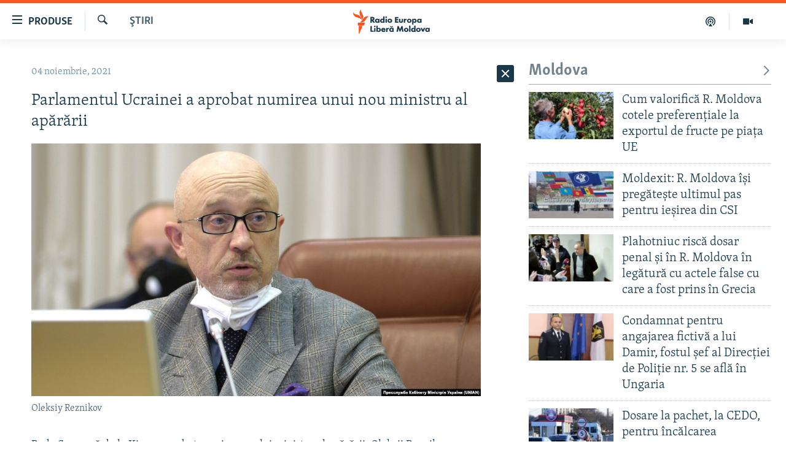

--- FILE ---
content_type: text/html; charset=utf-8
request_url: https://moldova.europalibera.org/a/parlamentul-ucrainei-a-aprobat-numirea-unui-nou-ministru-al-ap%C4%83r%C4%83rii/31545580.html
body_size: 41014
content:

<!DOCTYPE html>
<html lang="ro" dir="ltr" class="no-js">
<head>
<link href="/Content/responsive/RFE/ro-MD/RFE-ro-MD.css?&amp;av=0.0.0.0&amp;cb=370" rel="stylesheet"/>
<script src="//tags.europalibera.org/rferl-pangea/prod/utag.sync.js"></script> <script type='text/javascript' src='https://www.youtube.com/iframe_api' async></script>
<link rel="manifest" href="/manifest.json">
<script type="text/javascript">
//a general 'js' detection, must be on top level in <head>, due to CSS performance
document.documentElement.className = "js";
var cacheBuster = "370";
var appBaseUrl = "/";
var imgEnhancerBreakpoints = [0, 144, 256, 408, 650, 1023, 1597];
var isLoggingEnabled = false;
var isPreviewPage = false;
var isLivePreviewPage = false;
if (!isPreviewPage) {
window.RFE = window.RFE || {};
window.RFE.cacheEnabledByParam = window.location.href.indexOf('nocache=1') === -1;
const url = new URL(window.location.href);
const params = new URLSearchParams(url.search);
// Remove the 'nocache' parameter
params.delete('nocache');
// Update the URL without the 'nocache' parameter
url.search = params.toString();
window.history.replaceState(null, '', url.toString());
} else {
window.addEventListener('load', function() {
const links = window.document.links;
for (let i = 0; i < links.length; i++) {
links[i].href = '#';
links[i].target = '_self';
}
})
}
var pwaEnabled = false;
var swCacheDisabled;
</script>
<meta charset="utf-8" />
<title>Parlamentul Ucrainei a aprobat numirea unui nou ministru al apărării</title>
<meta name="description" content="Rada Supremă de la Kiev a aprobat numirea noului ministru al apărării, Oleksii Reznikov, candidatul propus de preşedintele Volodimir Zelenski. Reznikov a fost p&#226;nă acum vicepremier pentru reintegrarea teritoriilor ocupate din estul Ucrainei și Crimeea, și &#238;l va succeda &#238;n funcţie pe Andrii..." />
<meta name="keywords" content="Ştiri, ucraina, ucraina ministrul apararii" />
<meta name="viewport" content="width=device-width, initial-scale=1.0" />
<meta http-equiv="X-UA-Compatible" content="IE=edge" />
<meta name="robots" content="max-image-preview:large"><meta property="fb:pages" content="182173838166" />
<meta name="facebook-domain-verification" content="5xxxxjsfctraxv2f2l7v1zekm6otjr" />
<link href="https://moldova.europalibera.org/a/parlamentul-ucrainei-a-aprobat-numirea-unui-nou-ministru-al-apărării/31545580.html" rel="canonical" />
<meta name="apple-mobile-web-app-title" content="Radio Europa Liberă/Radio Libertatea" />
<meta name="apple-mobile-web-app-status-bar-style" content="black" />
<meta name="apple-itunes-app" content="app-id=475986784, app-argument=//31545580.ltr" />
<meta content="Parlamentul Ucrainei a aprobat numirea unui nou ministru al apărării" property="og:title" />
<meta content="Rada Supremă de la Kiev a aprobat numirea noului ministru al apărării, Oleksii Reznikov, candidatul propus de preşedintele Volodimir Zelenski. Reznikov a fost până acum vicepremier pentru reintegrarea teritoriilor ocupate din estul Ucrainei și Crimeea, și îl va succeda în funcţie pe Andrii..." property="og:description" />
<meta content="article" property="og:type" />
<meta content="https://moldova.europalibera.org/a/parlamentul-ucrainei-a-aprobat-numirea-unui-nou-ministru-al-apărării/31545580.html" property="og:url" />
<meta content="Radio Europa Liberă" property="og:site_name" />
<meta content="https://www.facebook.com/europalibera.org/" property="article:publisher" />
<meta content="https://gdb.rferl.org/7d2a0a63-8b93-482f-9a78-5536e772eeb3_cx0_cy3_cw0_w1200_h630.jpg" property="og:image" />
<meta content="1200" property="og:image:width" />
<meta content="630" property="og:image:height" />
<meta content="1161189263936924" property="fb:app_id" />
<meta content="summary_large_image" name="twitter:card" />
<meta content="@SomeAccount" name="twitter:site" />
<meta content="https://gdb.rferl.org/7d2a0a63-8b93-482f-9a78-5536e772eeb3_cx0_cy3_cw0_w1200_h630.jpg" name="twitter:image" />
<meta content="Parlamentul Ucrainei a aprobat numirea unui nou ministru al apărării" name="twitter:title" />
<meta content="Rada Supremă de la Kiev a aprobat numirea noului ministru al apărării, Oleksii Reznikov, candidatul propus de preşedintele Volodimir Zelenski. Reznikov a fost până acum vicepremier pentru reintegrarea teritoriilor ocupate din estul Ucrainei și Crimeea, și îl va succeda în funcţie pe Andrii..." name="twitter:description" />
<link rel="amphtml" href="https://moldova.europalibera.org/amp/parlamentul-ucrainei-a-aprobat-numirea-unui-nou-ministru-al-apărării/31545580.html" />
<script type="application/ld+json">{"articleSection":"Ştiri","isAccessibleForFree":true,"headline":"Parlamentul Ucrainei a aprobat numirea unui nou ministru al apărării","inLanguage":"ro-MD","keywords":"Ştiri, ucraina, ucraina ministrul apararii","author":{"@type":"Person","name":"Europa Liberă Moldova"},"datePublished":"2021-11-04 10:26:28Z","dateModified":"2021-11-04 10:26:28Z","publisher":{"logo":{"width":512,"height":220,"@type":"ImageObject","url":"https://moldova.europalibera.org/Content/responsive/RFE/ro-MD/img/logo.png"},"@type":"NewsMediaOrganization","url":"https://moldova.europalibera.org","sameAs":["https://www.facebook.com/europalibera.org/","https://www.youtube.com/user/europalibera11","https://www.instagram.com/europalibera/"],"name":"Europa Liberă Moldova","alternateName":""},"@context":"https://schema.org","@type":"NewsArticle","mainEntityOfPage":"https://moldova.europalibera.org/a/parlamentul-ucrainei-a-aprobat-numirea-unui-nou-ministru-al-apărării/31545580.html","url":"https://moldova.europalibera.org/a/parlamentul-ucrainei-a-aprobat-numirea-unui-nou-ministru-al-apărării/31545580.html","description":"Rada Supremă de la Kiev a aprobat numirea noului ministru al apărării, Oleksii Reznikov, candidatul propus de preşedintele Volodimir Zelenski. Reznikov a fost până acum vicepremier pentru reintegrarea teritoriilor ocupate din estul Ucrainei și Crimeea, și îl va succeda în funcţie pe Andrii...","image":{"width":1080,"height":608,"@type":"ImageObject","url":"https://gdb.rferl.org/7d2a0a63-8b93-482f-9a78-5536e772eeb3_cx0_cy3_cw0_w1080_h608.jpg"},"name":"Parlamentul Ucrainei a aprobat numirea unui nou ministru al apărării"}</script>
<script src="/Scripts/responsive/infographics.b?v=dVbZ-Cza7s4UoO3BqYSZdbxQZVF4BOLP5EfYDs4kqEo1&amp;av=0.0.0.0&amp;cb=370"></script>
<script src="/Scripts/responsive/loader.b?v=Q26XNwrL6vJYKjqFQRDnx01Lk2pi1mRsuLEaVKMsvpA1&amp;av=0.0.0.0&amp;cb=370"></script>
<link rel="icon" type="image/svg+xml" href="/Content/responsive/RFE/img/webApp/favicon.svg" />
<link rel="alternate icon" href="/Content/responsive/RFE/img/webApp/favicon.ico" />
<link rel="mask-icon" color="#ea6903" href="/Content/responsive/RFE/img/webApp/favicon_safari.svg" />
<link rel="apple-touch-icon" sizes="152x152" href="/Content/responsive/RFE/img/webApp/ico-152x152.png" />
<link rel="apple-touch-icon" sizes="144x144" href="/Content/responsive/RFE/img/webApp/ico-144x144.png" />
<link rel="apple-touch-icon" sizes="114x114" href="/Content/responsive/RFE/img/webApp/ico-114x114.png" />
<link rel="apple-touch-icon" sizes="72x72" href="/Content/responsive/RFE/img/webApp/ico-72x72.png" />
<link rel="apple-touch-icon-precomposed" href="/Content/responsive/RFE/img/webApp/ico-57x57.png" />
<link rel="icon" sizes="192x192" href="/Content/responsive/RFE/img/webApp/ico-192x192.png" />
<link rel="icon" sizes="128x128" href="/Content/responsive/RFE/img/webApp/ico-128x128.png" />
<meta name="msapplication-TileColor" content="#ffffff" />
<meta name="msapplication-TileImage" content="/Content/responsive/RFE/img/webApp/ico-144x144.png" />
<link rel="preload" href="/Content/responsive/fonts/Skolar-Lt_LatnCyrl_v2.4.woff" type="font/woff" as="font" crossorigin="anonymous" />
<link rel="alternate" type="application/rss+xml" title="RFE/RL - [RSS]" href="/api/" />
<link rel="sitemap" type="application/rss+xml" href="/sitemap.xml" />
</head>
<body class=" nav-no-loaded cc_theme pg-arch arch-news nojs-images ">
<script type="text/javascript" >
var analyticsData = {url:"https://moldova.europalibera.org/a/parlamentul-ucrainei-a-aprobat-numirea-unui-nou-ministru-al-ap%c4%83r%c4%83rii/31545580.html",property_id:"427",article_uid:"31545580",page_title:"Parlamentul Ucrainei a aprobat numirea unui nou ministru al apărării",page_type:"article",content_type:"article",subcontent_type:"article",last_modified:"2021-11-04 10:26:28Z",pub_datetime:"2021-11-04 10:26:28Z",pub_year:"2021",pub_month:"11",pub_day:"04",pub_hour:"10",pub_weekday:"Thursday",section:"ştiri",english_section:"news",byline:"",categories:"news",tags:"ucraina;ucraina ministrul apararii",domain:"moldova.europalibera.org",language:"Romanian",language_service:"RFERL Moldovan",platform:"web",copied:"no",copied_article:"",copied_title:"",runs_js:"Yes",cms_release:"8.44.0.0.370",enviro_type:"prod",slug:"parlamentul-ucrainei-a-aprobat-numirea-unui-nou-ministru-al-apărării",entity:"RFE",short_language_service:"MOL",platform_short:"W",page_name:"Parlamentul Ucrainei a aprobat numirea unui nou ministru al apărării"};
</script>
<noscript><iframe src="https://www.googletagmanager.com/ns.html?id=GTM-WXZBPZ" height="0" width="0" style="display:none;visibility:hidden"></iframe></noscript><script type="text/javascript" data-cookiecategory="analytics">
var gtmEventObject = Object.assign({}, analyticsData, {event: 'page_meta_ready'});window.dataLayer = window.dataLayer || [];window.dataLayer.push(gtmEventObject);
if (top.location === self.location) { //if not inside of an IFrame
var renderGtm = "true";
if (renderGtm === "true") {
(function(w,d,s,l,i){w[l]=w[l]||[];w[l].push({'gtm.start':new Date().getTime(),event:'gtm.js'});var f=d.getElementsByTagName(s)[0],j=d.createElement(s),dl=l!='dataLayer'?'&l='+l:'';j.async=true;j.src='//www.googletagmanager.com/gtm.js?id='+i+dl;f.parentNode.insertBefore(j,f);})(window,document,'script','dataLayer','GTM-WXZBPZ');
}
}
</script>
<!--Analytics tag js version start-->
<script type="text/javascript" data-cookiecategory="analytics">
var utag_data = Object.assign({}, analyticsData, {});
if(typeof(TealiumTagFrom)==='function' && typeof(TealiumTagSearchKeyword)==='function') {
var utag_from=TealiumTagFrom();var utag_searchKeyword=TealiumTagSearchKeyword();
if(utag_searchKeyword!=null && utag_searchKeyword!=='' && utag_data["search_keyword"]==null) utag_data["search_keyword"]=utag_searchKeyword;if(utag_from!=null && utag_from!=='') utag_data["from"]=TealiumTagFrom();}
if(window.top!== window.self&&utag_data.page_type==="snippet"){utag_data.page_type = 'iframe';}
try{if(window.top!==window.self&&window.self.location.hostname===window.top.location.hostname){utag_data.platform = 'self-embed';utag_data.platform_short = 'se';}}catch(e){if(window.top!==window.self&&window.self.location.search.includes("platformType=self-embed")){utag_data.platform = 'cross-promo';utag_data.platform_short = 'cp';}}
(function(a,b,c,d){ a="https://tags.europalibera.org/rferl-pangea/prod/utag.js"; b=document;c="script";d=b.createElement(c);d.src=a;d.type="text/java"+c;d.async=true; a=b.getElementsByTagName(c)[0];a.parentNode.insertBefore(d,a); })();
</script>
<!--Analytics tag js version end-->
<!-- Analytics tag management NoScript -->
<noscript>
<img style="position: absolute; border: none;" src="https://ssc.europalibera.org/b/ss/bbgprod,bbgentityrferl/1/G.4--NS/1716566256?pageName=rfe%3amol%3aw%3aarticle%3aparlamentul%20ucrainei%20a%20aprobat%20numirea%20unui%20nou%20ministru%20al%20ap%c4%83r%c4%83rii&amp;c6=parlamentul%20ucrainei%20a%20aprobat%20numirea%20unui%20nou%20ministru%20al%20ap%c4%83r%c4%83rii&amp;v36=8.44.0.0.370&amp;v6=D=c6&amp;g=https%3a%2f%2fmoldova.europalibera.org%2fa%2fparlamentul-ucrainei-a-aprobat-numirea-unui-nou-ministru-al-ap%25c4%2583r%25c4%2583rii%2f31545580.html&amp;c1=D=g&amp;v1=D=g&amp;events=event1,event52&amp;c16=rferl%20moldovan&amp;v16=D=c16&amp;c5=news&amp;v5=D=c5&amp;ch=%c5%9etiri&amp;c15=romanian&amp;v15=D=c15&amp;c4=article&amp;v4=D=c4&amp;c14=31545580&amp;v14=D=c14&amp;v20=no&amp;c17=web&amp;v17=D=c17&amp;mcorgid=518abc7455e462b97f000101%40adobeorg&amp;server=moldova.europalibera.org&amp;pageType=D=c4&amp;ns=bbg&amp;v29=D=server&amp;v25=rfe&amp;v30=427&amp;v105=D=User-Agent " alt="analytics" width="1" height="1" /></noscript>
<!-- End of Analytics tag management NoScript -->
<!--*** Accessibility links - For ScreenReaders only ***-->
<section>
<div class="sr-only">
<h2>Linkuri accesibilitate</h2>
<ul>
<li><a href="#content" data-disable-smooth-scroll="1">Sari la conținutul principal</a></li>
<li><a href="#navigation" data-disable-smooth-scroll="1">Sari la navigarea principală</a></li>
<li><a href="#txtHeaderSearch" data-disable-smooth-scroll="1">Sari la căutare</a></li>
</ul>
</div>
</section>
<div dir="ltr">
<div id="page">
<aside>
<div class="c-lightbox overlay-modal">
<div class="c-lightbox__intro">
<h2 class="c-lightbox__intro-title"></h2>
<button class="btn btn--rounded c-lightbox__btn c-lightbox__intro-next" title="Următorul">
<span class="ico ico--rounded ico-chevron-forward"></span>
<span class="sr-only">Următorul</span>
</button>
</div>
<div class="c-lightbox__nav">
<button class="btn btn--rounded c-lightbox__btn c-lightbox__btn--close" title="Inchide">
<span class="ico ico--rounded ico-close"></span>
<span class="sr-only">Inchide</span>
</button>
<button class="btn btn--rounded c-lightbox__btn c-lightbox__btn--prev" title="Precedent">
<span class="ico ico--rounded ico-chevron-backward"></span>
<span class="sr-only">Precedent</span>
</button>
<button class="btn btn--rounded c-lightbox__btn c-lightbox__btn--next" title="Următorul">
<span class="ico ico--rounded ico-chevron-forward"></span>
<span class="sr-only">Următorul</span>
</button>
</div>
<div class="c-lightbox__content-wrap">
<figure class="c-lightbox__content">
<span class="c-spinner c-spinner--lightbox">
<img src="/Content/responsive/img/player-spinner.png"
alt="Așteptați"
title="Așteptați" />
</span>
<div class="c-lightbox__img">
<div class="thumb">
<img src="" alt="" />
</div>
</div>
<figcaption>
<div class="c-lightbox__info c-lightbox__info--foot">
<span class="c-lightbox__counter"></span>
<span class="caption c-lightbox__caption"></span>
</div>
</figcaption>
</figure>
</div>
<div class="hidden">
<div class="content-advisory__box content-advisory__box--lightbox">
<span class="content-advisory__box-text">Conținutul imaginii vă poate afecta sau deranja</span>
<button class="btn btn--transparent content-advisory__box-btn m-t-md" value="text" type="button">
<span class="btn__text">
Click pentru a vedea
</span>
</button>
</div>
</div>
</div>
<div class="ctc-message pos-fix">
<div class="ctc-message__inner">Link has been copied to clipboard</div>
</div>
</aside>
<div class="hdr-20 hdr-20--big">
<div class="hdr-20__inner">
<div class="hdr-20__max pos-rel">
<div class="hdr-20__side hdr-20__side--primary d-flex">
<label data-for="main-menu-ctrl" data-switcher-trigger="true" data-switch-target="main-menu-ctrl" class="burger hdr-trigger pos-rel trans-trigger" data-trans-evt="click" data-trans-id="menu">
<span class="ico ico-close hdr-trigger__ico hdr-trigger__ico--close burger__ico burger__ico--close"></span>
<span class="ico ico-menu hdr-trigger__ico hdr-trigger__ico--open burger__ico burger__ico--open"></span>
<span class="burger__label">Produse</span>
</label>
<div class="menu-pnl pos-fix trans-target" data-switch-target="main-menu-ctrl" data-trans-id="menu">
<div class="menu-pnl__inner">
<nav class="main-nav menu-pnl__item menu-pnl__item--first">
<ul class="main-nav__list accordeon" data-analytics-tales="false" data-promo-name="link" data-location-name="nav,secnav">
<li class="main-nav__item">
<a class="main-nav__item-name main-nav__item-name--link" href="/z/22776" title="Europa Liberă explică" data-item-name="explainer" >Europa Liberă explică</a>
</li>
<li class="main-nav__item">
<a class="main-nav__item-name main-nav__item-name--link" href="/z/23040" title="Pe agendă cu Cristina Popușoi" data-item-name="on-agenda-with-cristina-popusoi" >Pe agendă cu Cristina Popușoi</a>
</li>
<li class="main-nav__item">
<a class="main-nav__item-name main-nav__item-name--link" href="/z/23754" title="Istorii care contează" data-item-name="stories-that-matters" >Istorii care contează</a>
</li>
<li class="main-nav__item accordeon__item" data-switch-target="menu-item-3373">
<label class="main-nav__item-name main-nav__item-name--label accordeon__control-label" data-switcher-trigger="true" data-for="menu-item-3373">
Podcasturile Europei Libere
<span class="ico ico-chevron-down main-nav__chev"></span>
</label>
<div class="main-nav__sub-list">
<a class="main-nav__item-name main-nav__item-name--link main-nav__item-name--sub" href="/dincolodestiri" title="Dincolo de Știri" data-item-name="beyond-the-news" >Dincolo de Știri</a>
<a class="main-nav__item-name main-nav__item-name--link main-nav__item-name--sub" href="/inesenta" title="&#206;n esență" data-item-name="esentially" >&#206;n esență</a>
<a class="main-nav__item-name main-nav__item-name--link main-nav__item-name--sub" href="/laboratorul-social" title="Laboratorul Social" data-item-name="social-lab" >Laboratorul Social</a>
<a class="main-nav__item-name main-nav__item-name--link main-nav__item-name--sub" href="/reporterii" title="Reporterii" data-item-name="reporters" >Reporterii</a>
<a class="main-nav__item-name main-nav__item-name--link main-nav__item-name--sub" href="/peagenda" title="Pe agendă" data-item-name="on-the-agenda" >Pe agendă</a>
</div>
</li>
<li class="main-nav__item">
<a class="main-nav__item-name main-nav__item-name--link" href="/z/23483" title="Cartela medicală cu Silvia Rotaru" data-item-name="health-card" >Cartela medicală cu Silvia Rotaru</a>
</li>
<li class="main-nav__item">
<a class="main-nav__item-name main-nav__item-name--link" href="/z/23217" title="Povești din diasporă" data-item-name="diaspora-stories" >Povești din diasporă</a>
</li>
<li class="main-nav__item">
<a class="main-nav__item-name main-nav__item-name--link" href="/ru" title="Юстиция с Надеждой" data-item-name="justice-with-Nadejda" >Юстиция с Надеждой</a>
</li>
<li class="main-nav__item accordeon__item" data-switch-target="menu-item-635">
<label class="main-nav__item-name main-nav__item-name--label accordeon__control-label" data-switcher-trigger="true" data-for="menu-item-635">
Arhiva
<span class="ico ico-chevron-down main-nav__chev"></span>
</label>
<div class="main-nav__sub-list">
<a class="main-nav__item-name main-nav__item-name--link main-nav__item-name--sub" href="/z/23699" title="Parlamentare 2025" data-item-name="parlamentary-election-2025" >Parlamentare 2025</a>
<a class="main-nav__item-name main-nav__item-name--link main-nav__item-name--sub" href="/cartealapachet" title="Cartea la pachet" data-item-name="mal-bz_cartea" >Cartea la pachet</a>
<a class="main-nav__item-name main-nav__item-name--link main-nav__item-name--sub" href="https://moldova.europalibera.org/a/32531322.html" title="Istorii despre ceea ce contează" target="_blank" rel="noopener">Istorii despre ceea ce contează</a>
<a class="main-nav__item-name main-nav__item-name--link main-nav__item-name--sub" href="/z/22994" title="&#206;n vizor" data-item-name="under-scrutiny" >&#206;n vizor</a>
<a class="main-nav__item-name main-nav__item-name--link main-nav__item-name--sub" href="/z/22715" title="Amprente istorice" data-item-name="historical-footprints" >Amprente istorice</a>
<a class="main-nav__item-name main-nav__item-name--link main-nav__item-name--sub" href="/z/22989" title="Cultura la frontieră" data-item-name="cultura-la-frontiera" >Cultura la frontieră</a>
<a class="main-nav__item-name main-nav__item-name--link main-nav__item-name--sub" href="/z/22946" title="Cum &#238;nvață Moldova" data-item-name="how-moldova-learns" >Cum &#238;nvață Moldova</a>
<a class="main-nav__item-name main-nav__item-name--link main-nav__item-name--sub" href="/panorama-interviu" title="Panorama Interviu" data-item-name="panorama-interview" >Panorama Interviu</a>
<a class="main-nav__item-name main-nav__item-name--link main-nav__item-name--sub" href="/jurnaldecorespondent" title="Jurnal de corespondent" data-item-name="jurnal_de_cor" >Jurnal de corespondent</a>
<a class="main-nav__item-name main-nav__item-name--link main-nav__item-name--sub" href="/z/22775" title="Asta-i meseria mea!" data-item-name="asta-i-meseria-mea" >Asta-i meseria mea!</a>
<a class="main-nav__item-name main-nav__item-name--link main-nav__item-name--sub" href="/dictionareuropean" title="Dicționar European" data-item-name="mal-bz_dictionar" >Dicționar European</a>
<a class="main-nav__item-name main-nav__item-name--link main-nav__item-name--sub" href="/NATO" title="NATO" data-item-name="NATO" >NATO</a>
<a class="main-nav__item-name main-nav__item-name--link main-nav__item-name--sub" href="/z/23029" title="Alegeri locale 2023" data-item-name="local-election-2023" >Alegeri locale 2023</a>
<a class="main-nav__item-name main-nav__item-name--link main-nav__item-name--sub" href="/z/22906" title="Să fie lumină" data-item-name="let-there-to-be-light" >Să fie lumină</a>
<a class="main-nav__item-name main-nav__item-name--link main-nav__item-name--sub" href="/arhiva" title="Arhiva istorică Radio Europa Liberă" data-item-name="el-archive-resp" >Arhiva istorică Radio Europa Liberă</a>
<a class="main-nav__item-name main-nav__item-name--link main-nav__item-name--sub" href="/electorala-2024" title="Electorala 2024" data-item-name="2024 elections" >Electorala 2024</a>
</div>
</li>
</ul>
</nav>
<div class="menu-pnl__item menu-pnl__item--social">
<h5 class="menu-pnl__sub-head">Urmărește-ne</h5>
<a href="https://www.facebook.com/europalibera.org/" title="Urmărește-ne pe Facebook" data-analytics-text="follow_on_facebook" class="btn btn--rounded btn--social-inverted menu-pnl__btn js-social-btn btn-facebook" target="_blank" rel="noopener">
<span class="ico ico-facebook-alt ico--rounded"></span>
</a>
<a href="https://www.youtube.com/user/europalibera11" title="Urmărește-ne pe Youtube" data-analytics-text="follow_on_youtube" class="btn btn--rounded btn--social-inverted menu-pnl__btn js-social-btn btn-youtube" target="_blank" rel="noopener">
<span class="ico ico-youtube ico--rounded"></span>
</a>
<a href="https://www.instagram.com/europalibera/" title="Urmărește-ne pe Instagram" data-analytics-text="follow_on_instagram" class="btn btn--rounded btn--social-inverted menu-pnl__btn js-social-btn btn-instagram" target="_blank" rel="noopener">
<span class="ico ico-instagram ico--rounded"></span>
</a>
</div>
<div class="menu-pnl__item">
<a href="/navigation/allsites" class="menu-pnl__item-link">
<span class="ico ico-languages "></span>
Toate site-urile REL/RL
</a>
</div>
</div>
</div>
<label data-for="top-search-ctrl" data-switcher-trigger="true" data-switch-target="top-search-ctrl" class="top-srch-trigger hdr-trigger">
<span class="ico ico-close hdr-trigger__ico hdr-trigger__ico--close top-srch-trigger__ico top-srch-trigger__ico--close"></span>
<span class="ico ico-search hdr-trigger__ico hdr-trigger__ico--open top-srch-trigger__ico top-srch-trigger__ico--open"></span>
</label>
<div class="srch-top srch-top--in-header" data-switch-target="top-search-ctrl">
<div class="container">
<form action="/s" class="srch-top__form srch-top__form--in-header" id="form-topSearchHeader" method="get" role="search"><label for="txtHeaderSearch" class="sr-only">Caută</label>
<input type="text" id="txtHeaderSearch" name="k" placeholder="Caută" accesskey="s" value="" class="srch-top__input analyticstag-event" onkeydown="if (event.keyCode === 13) { FireAnalyticsTagEventOnSearch('search', $dom.get('#txtHeaderSearch')[0].value) }" />
<button title="Caută" type="submit" class="btn btn--top-srch analyticstag-event" onclick="FireAnalyticsTagEventOnSearch('search', $dom.get('#txtHeaderSearch')[0].value) ">
<span class="ico ico-search"></span>
</button></form>
</div>
</div>
<a href="/" class="main-logo-link">
<img src="/Content/responsive/RFE/ro-MD/img/logo-compact.svg" class="main-logo main-logo--comp" alt="site logo">
<img src="/Content/responsive/RFE/ro-MD/img/logo.svg" class="main-logo main-logo--big" alt="site logo">
</a>
</div>
<div class="hdr-20__side hdr-20__side--secondary d-flex">
<a href="https://moldova.europalibera.org/multimedia" title="Vizual" class="hdr-20__secondary-item" data-item-name="video">
<span class="ico ico-video hdr-20__secondary-icon"></span>
</a>
<a href="/emisiuni-podcast" title="Podcast" class="hdr-20__secondary-item" data-item-name="podcast">
<span class="ico ico-podcast hdr-20__secondary-icon"></span>
</a>
<a href="/s" title="Caută" class="hdr-20__secondary-item hdr-20__secondary-item--search" data-item-name="search">
<span class="ico ico-search hdr-20__secondary-icon hdr-20__secondary-icon--search"></span>
</a>
<div class="srch-bottom">
<form action="/s" class="srch-bottom__form d-flex" id="form-bottomSearch" method="get" role="search"><label for="txtSearch" class="sr-only">Caută</label>
<input type="search" id="txtSearch" name="k" placeholder="Caută" accesskey="s" value="" class="srch-bottom__input analyticstag-event" onkeydown="if (event.keyCode === 13) { FireAnalyticsTagEventOnSearch('search', $dom.get('#txtSearch')[0].value) }" />
<button title="Caută" type="submit" class="btn btn--bottom-srch analyticstag-event" onclick="FireAnalyticsTagEventOnSearch('search', $dom.get('#txtSearch')[0].value) ">
<span class="ico ico-search"></span>
</button></form>
</div>
</div>
<img src="/Content/responsive/RFE/ro-MD/img/logo-print.gif" class="logo-print" alt="site logo">
<img src="/Content/responsive/RFE/ro-MD/img/logo-print_color.png" class="logo-print logo-print--color" alt="site logo">
</div>
</div>
</div>
<script>
if (document.body.className.indexOf('pg-home') > -1) {
var nav2In = document.querySelector('.hdr-20__inner');
var nav2Sec = document.querySelector('.hdr-20__side--secondary');
var secStyle = window.getComputedStyle(nav2Sec);
if (nav2In && window.pageYOffset < 150 && secStyle['position'] !== 'fixed') {
nav2In.classList.add('hdr-20__inner--big')
}
}
</script>
<div class="c-hlights c-hlights--breaking c-hlights--no-item" data-hlight-display="mobile,desktop">
<div class="c-hlights__wrap container p-0">
<div class="c-hlights__nav">
<a role="button" href="#" title="Precedent">
<span class="ico ico-chevron-backward m-0"></span>
<span class="sr-only">Precedent</span>
</a>
<a role="button" href="#" title="Următorul">
<span class="ico ico-chevron-forward m-0"></span>
<span class="sr-only">Următorul</span>
</a>
</div>
<span class="c-hlights__label">
<span class="">Ultima oră</span>
<span class="switcher-trigger">
<label data-for="more-less-1" data-switcher-trigger="true" class="switcher-trigger__label switcher-trigger__label--more p-b-0" title="Afișează mai mult">
<span class="ico ico-chevron-down"></span>
</label>
<label data-for="more-less-1" data-switcher-trigger="true" class="switcher-trigger__label switcher-trigger__label--less p-b-0" title="Mai puțin">
<span class="ico ico-chevron-up"></span>
</label>
</span>
</span>
<ul class="c-hlights__items switcher-target" data-switch-target="more-less-1">
</ul>
</div>
</div> <div id="content">
<div class="container">
<div class="row">
<div class="col-sm-12 col-md-8">
<div class="news">
<h1 class="pg-title pg-title--move-to-header">
Ştiri
</h1>
<div id="newsItems" class="accordeon accordeon--scroll-adjust">
<div class="accordeon__item-wrap">
<div class="news__item news__item--unopenable accordeon__item sticky-btn-parent" data-switcher-opened=true data-switch-target="more-less-31545580" data-article-id="31545580" data-api-id="31545580" data-api-type="1">
<div class="news__item-inner pos-rel">
<div class="publishing-details ">
<div class="published">
<span class="date" >
<time pubdate="pubdate" datetime="2021-11-04T12:26:28+02:00">
04 noiembrie, 2021
</time>
</span>
</div>
</div>
<h1 class="title pg-title">
Parlamentul Ucrainei a aprobat numirea unui nou ministru al apărării
</h1>
<div class="cover-media">
<figure class="media-image js-media-expand">
<div class="img-wrap">
<div class="thumb thumb16_9">
<img src="https://gdb.rferl.org/7d2a0a63-8b93-482f-9a78-5536e772eeb3_cx0_cy3_cw0_w250_r1_s.jpg" alt="Oleksiy Reznikov" />
</div>
</div>
<figcaption>
<span class="caption">Oleksiy Reznikov</span>
</figcaption>
</figure>
</div>
<div class="news__buttons news__buttons--main pos-abs">
<button class="btn btn--news btn--news-more pos-abs">
<span class="ico ico-chevron-down"></span>
</button>
<button class="btn btn--news sticky-btn btn--news-less">
<span class="ico ico-close"></span>
</button>
</div>
<div class="wsw accordeon__target">
<p>Rada Supremă de la Kiev a aprobat numirea noului ministru al apărării, Oleksii Reznikov, candidatul propus de preşedintele Volodimir Zelenski. Reznikov a fost până acum vicepremier pentru reintegrarea teritoriilor ocupate din estul Ucrainei și Crimeea, și îl va succeda în funcţie pe Andrii Taran. Săptămâna trecută, Taran și alți patru miniștri și-au prezentat demisia, după critici venite atât din partea puterii, cât și a opoziției.</p>
<p>Numirea unui nou ministru al apărării la Kiev survine pe fondul îngrijorărilor privind suplimentarea de către Rusia a trupelor sale în apropierea graniței cu Ucraina. Kievul a anunțat că după recentele exerciții de amploare, numărul militarilor ruși în apropierea frontierei a ajuns la 90 de mii. Ministerul apărării din Ucraina a difuzat miercuri, 3 noiembrie, un comunicat, în care se spune că Rusia recurge periodic la „practica transferului și acumulării de unități militare pentru a menține tensiunile în regiune și presiunea politică asupra țărilor vecine”.</p>
<p>În replică, la Moscova, purtătorul de cuvânt al Kremlinului, Dmitri Peskov, a declarat într-o conferință de presă că Rusia menține prezența trupelor pe teritoriul său „acolo unde consideră necesar”. O acumulare masivă de trupe rusești la granița cu Ucraina a alarmat Kievul și aliații săi occidentali și a alimentat temerile privind o escaladare a ostilităților pe scară largă.</p>
</div>
<div class="pos-rel news__read-more">
<label class="news__read-more-label accordeon__control-label pos-abs" data-for="more-less-31545580" data-switcher-trigger="true"></label>
<a class="btn btn--link news__read-more-btn" href="#" title="Vezi mai mult">
<span class="btn__text">
Vezi mai mult
</span>
</a>
</div>
<label data-for="more-less-31545580" data-switcher-trigger="true" class="switcher-trigger__label accordeon__control-label news__control-label pos-abs"></label>
</div>
<div class="news__share-outer">
<div class="links">
<p class="buttons link-content-sharing p-0 ">
<button class="btn btn--link btn-content-sharing p-t-0 " id="btnContentSharing" value="text" role="Button" type="" title="comută mai multe opțiuni de distribuire">
<span class="ico ico-share ico--l"></span>
<span class="btn__text ">
Distribuie
</span>
</button>
</p>
<aside class="content-sharing js-content-sharing " role="complementary"
data-share-url="https://moldova.europalibera.org/a/parlamentul-ucrainei-a-aprobat-numirea-unui-nou-ministru-al-ap%c4%83r%c4%83rii/31545580.html" data-share-title="Parlamentul Ucrainei a aprobat numirea unui nou ministru al apărării" data-share-text="">
<div class="content-sharing__popover">
<h6 class="content-sharing__title">Distribuie</h6>
<button href="#close" id="btnCloseSharing" class="btn btn--text-like content-sharing__close-btn">
<span class="ico ico-close ico--l"></span>
</button>
<ul class="content-sharing__list">
<li class="content-sharing__item">
<div class="ctc ">
<input type="text" class="ctc__input" readonly="readonly">
<a href="" js-href="https://moldova.europalibera.org/a/parlamentul-ucrainei-a-aprobat-numirea-unui-nou-ministru-al-ap%c4%83r%c4%83rii/31545580.html" class="content-sharing__link ctc__button">
<span class="ico ico-copy-link ico--rounded ico--s"></span>
<span class="content-sharing__link-text">copiați link-ul</span>
</a>
</div>
</li>
<li class="content-sharing__item">
<a href="https://facebook.com/sharer.php?u=https%3a%2f%2fmoldova.europalibera.org%2fa%2fparlamentul-ucrainei-a-aprobat-numirea-unui-nou-ministru-al-ap%25c4%2583r%25c4%2583rii%2f31545580.html"
data-analytics-text="share_on_facebook"
title="Facebook" target="_blank"
class="content-sharing__link js-social-btn">
<span class="ico ico-facebook ico--rounded ico--s"></span>
<span class="content-sharing__link-text">Facebook</span>
</a>
</li>
<li class="content-sharing__item">
<a href="https://twitter.com/share?url=https%3a%2f%2fmoldova.europalibera.org%2fa%2fparlamentul-ucrainei-a-aprobat-numirea-unui-nou-ministru-al-ap%25c4%2583r%25c4%2583rii%2f31545580.html&amp;text=Parlamentul+Ucrainei+a+aprobat+numirea+unui+nou+ministru+al+ap%c4%83r%c4%83rii"
data-analytics-text="share_on_twitter"
title="X (Twitter)" target="_blank"
class="content-sharing__link js-social-btn">
<span class="ico ico-twitter ico--rounded ico--s"></span>
<span class="content-sharing__link-text">X (Twitter)</span>
</a>
</li>
<li class="content-sharing__item visible-xs-inline-block visible-sm-inline-block">
<a href="whatsapp://send?text=https%3a%2f%2fmoldova.europalibera.org%2fa%2fparlamentul-ucrainei-a-aprobat-numirea-unui-nou-ministru-al-ap%25c4%2583r%25c4%2583rii%2f31545580.html"
data-analytics-text="share_on_whatsapp"
title="WhatsApp" target="_blank"
class="content-sharing__link js-social-btn">
<span class="ico ico-whatsapp ico--rounded ico--s"></span>
<span class="content-sharing__link-text">WhatsApp</span>
</a>
</li>
<li class="content-sharing__item visible-md-inline-block visible-lg-inline-block">
<a href="https://web.whatsapp.com/send?text=https%3a%2f%2fmoldova.europalibera.org%2fa%2fparlamentul-ucrainei-a-aprobat-numirea-unui-nou-ministru-al-ap%25c4%2583r%25c4%2583rii%2f31545580.html"
data-analytics-text="share_on_whatsapp_desktop"
title="WhatsApp" target="_blank"
class="content-sharing__link js-social-btn">
<span class="ico ico-whatsapp ico--rounded ico--s"></span>
<span class="content-sharing__link-text">WhatsApp</span>
</a>
</li>
<li class="content-sharing__item">
<a href="https://telegram.me/share/url?url=https%3a%2f%2fmoldova.europalibera.org%2fa%2fparlamentul-ucrainei-a-aprobat-numirea-unui-nou-ministru-al-ap%25c4%2583r%25c4%2583rii%2f31545580.html"
data-analytics-text="share_on_telegram"
title="Telegram" target="_blank"
class="content-sharing__link js-social-btn">
<span class="ico ico-telegram ico--rounded ico--s"></span>
<span class="content-sharing__link-text">Telegram</span>
</a>
</li>
<li class="content-sharing__item">
<a href="mailto:?body=https%3a%2f%2fmoldova.europalibera.org%2fa%2fparlamentul-ucrainei-a-aprobat-numirea-unui-nou-ministru-al-ap%25c4%2583r%25c4%2583rii%2f31545580.html&amp;subject=Parlamentul Ucrainei a aprobat numirea unui nou ministru al apărării"
title="Email"
class="content-sharing__link ">
<span class="ico ico-email ico--rounded ico--s"></span>
<span class="content-sharing__link-text">Email</span>
</a>
</li>
</ul>
</div>
</aside>
</div>
</div>
</div>
</div>
<div class="news__item news__item--spacer ">
<h4 class="title news__spacer-title">Vezi ultimele știri</h4>
</div>
<div class="accordeon__item-wrap">
<div class="news__item news__item--unopenable accordeon__item sticky-btn-parent" data-switch-target="more-less-33470247" data-article-id="33470247" data-api-id="33470247" data-api-type="1">
<div class="news__item-inner pos-rel">
<div class="publishing-details ">
<div class="published">
<span class="date" >
<time pubdate="pubdate" datetime="2025-07-10T09:43:49+02:00">
10 iulie, 2025
</time>
</span>
</div>
<div class="links">
<ul class="links__list">
<li class="links__item">
<a class="links__item-link" href="/author/europa-liberă-moldova/pomkqr" title="Europa Liberă Moldova">Europa Liberă Moldova</a>
</li>
</ul>
</div>
</div>
<h1 class="title pg-title">
SUA anunță tarife vamale de 25% pentru produsele din R. Moldova
</h1>
<div class="cover-media">
<figure class="media-image js-media-expand">
<div class="img-wrap">
<div class="thumb thumb16_9">
<img src="https://gdb.rferl.org/5b302910-c962-400d-bc40-1d1255d5648a_w250_r1_s.jpg" alt="Liderul SUA, Donald Trump, a trimis o scrisoare președintei de la Chișinău, Maia Sandu, prin care o informează despre majorarea tarifelor de import &#238;n SUA de la 1 august 2025." />
</div>
</div>
<figcaption>
<span class="caption">Liderul SUA, Donald Trump, a trimis o scrisoare președintei de la Chișinău, Maia Sandu, prin care o informează despre majorarea tarifelor de import &#238;n SUA de la 1 august 2025.</span>
</figcaption>
</figure>
</div>
<div class="news__buttons news__buttons--main pos-abs">
<button class="btn btn--news btn--news-more pos-abs">
<span class="ico ico-chevron-down"></span>
</button>
<button class="btn btn--news sticky-btn btn--news-less">
<span class="ico ico-close"></span>
</button>
</div>
<div class="wsw accordeon__target">
<div class="intro" >
<p >Statele Unite ale Americii ar urma să impoziteze cu 25% mărfurile din Republica Moldova, &#238;ncep&#226;nd cu 1 august. Măsura a fost anunțată oficial de președintele SUA, Donald Trump, &#238;ntr-o scrisoare adresată președintei Republicii Moldova, Maia Sandu. </p>
</div>
<p>Președintele Trump a <a class="wsw__a" href="https://truthsocial.com/@realDonaldTrump" target="_blank"><strong>publicat</strong></a> alte șase scrisori privind tarifele vamale pe rețeaua sa Truth Social. Printre acestea se numără o scrisoare adresată Republicii Moldova, în care anunță tarife de 25%.</p><p>Alte țări vizate sunt Brunei, produsele căreia ar urma să fie taxate tot cu 25%, precum și Algeria, Irak și Libia - cu 30%.</p><p>Oficiali de la Chișinău au confirmat primirea notificării oficiale.</p><p>Ministrul Dezvoltării Economice și Digitalizării, Doina Nistor, a precizat însă că tariful vamal de 25% este mai mic decât cel propus inițial de SUA, acum trei luni, de 31%.</p><p>„Decizia vine într-un context comercial global complicat, iar Guvernul a făcut demersurile necesare pentru a avea un impact minim al schimbării politicii comerciale a SUA”, a scris Doina Nistor, într-o postare pe Facebook.</p><p>Ea a adăugat că guvernul va continua dialogul cu autoritățile americane și cu producătorii locali pentru a găsi soluții care să mențină competitivitatea produselor moldovenești pe piețele externe.</p><div class="clear"></div>
<div class="wsw__embed">
<div class="infgraphicsAttach" >
<script type="text/javascript">
initInfographics(
{
groups:[],
params:[{"Name":"src","Value":"src::https://www.facebook.com/plugins/post.php?href=https%3A%2F%2Fwww.facebook.com%2Fdoinanistor.md%2Fposts%2Fpfbid0MP8zMbZHtLrbWLAoMJNUxoet6fhisE8TrcckY6dGgZefsuU2XqhBQ2XCPURofnkxl&show_text=true&width=500||width::500||height::291","DefaultValue":"","HtmlEncode":false,"Type":"HTML"}],
isMobile:true
});
</script>
<div class="snippetLoading facebookSnippet"></div>
<script type="text/javascript">
(function (d) {
var userInput = Infographics.Param["src"],
thisSnippet = (d.getElementsByClassName ? d.getElementsByClassName("facebookSnippet") : d.querySelectorAll(".facebookSnippet"))[0],
render = function () {
if(userInput.substring(0,5) === "src::" || userInput.substring(0,7) == "width::" || userInput.substring(0,8) == "height::"){
var ifrm = document.createElement("iframe");
var attributes = userInput.split("||");
for (i = 0; i < attributes.length; i++) {
var pair = attributes[i].split("::");
ifrm.setAttribute(pair[0], pair[1]);
}
ifrm.setAttribute("allowfullscreen", "true");
ifrm.setAttribute("allowTransparency", "true");
ifrm.setAttribute("style", "border:none;overflow:hidden;");
ifrm.setAttribute("scrolling", "no");
ifrm.setAttribute("frameborder", "0");
var container = thisSnippet.parentNode;
container.style.width = "100%";
var newWidth = container.offsetWidth > 500 ? 500 : container.offsetWidth;
ifrm.setAttribute("width", newWidth);
thisSnippet.appendChild(ifrm);
} else {
var url, jsLocale,
container = thisSnippet.parentNode,
sId = "facebook-jssdk",
legacyUrlMatch = /data-href=(?:"|')([^"']+)(?:"|')/gi.exec(userInput),
fbParse = function () {
if (window.FB) {
window.FB.XFBML.parse(thisSnippet);
return true;
} else
return false;
};
container.style.width = "100%";
if (legacyUrlMatch && legacyUrlMatch.length === 2 && legacyUrlMatch[1].indexOf("https://www.facebook.com") === 0) { //legacy - complete embed code
url = encodeURI(legacyUrlMatch[1]);
var jsLocaleMatch = /\/\/connect.facebook.net\/([a-zA-Z_]+)\/all\.js/gi.exec(userInput);
jsLocale = jsLocaleMatch && jsLocaleMatch.length === 2 ? jsLocaleMatch[1] : "en_US";
} else { //new - url|locale
var sp = userInput.split("|");
url = sp[0];
jsLocale = sp[1];
}
if (!url || !jsLocale) {
thisSnippet.innerHTML = "Facebook Embed Code is Invalid or Incomplete.";
return;
}
if (!window.FB && !d.getElementById(sId)) { //async request FB API
var js, firstJs = d.getElementsByTagName("script")[0];
js = d.createElement("script");
js.id = sId;
js.src = "//connect.facebook.net/" + jsLocale + "/all.js#xfbml=1";
firstJs.parentNode.insertBefore(js, firstJs);
}
var newWidth = container.offsetWidth > 500 ? 500 : container.offsetWidth;
thisSnippet.innerHTML = (!d.getElementById("fb-root") ? "<div id=\"fb-root\">" : "") + "</div><div class=\"fb-post\" data-href=\"" + url + "\" data-width=\"" + newWidth + "\"><div class=\"fb-xfbml-parse-ignore\"></div></div>";
//parse XFBML, because it is not nativelly working onload
if (!fbParse()) {
var c = 0,
FBParseTimer = window.setInterval(function () {
c++;
if (fbParse())
clearInterval(FBParseTimer);
if (c === 20) { //5s max
thisSnippet.innerHTML = "Facebook API failed to initialize.";
clearInterval(FBParseTimer);
}
}, 250);
}
}
};
thisSnippet.className = "facebookSnippetProcessed";
thisSnippet.style = "display:flex;justify-content:center;";
if (d.readyState === "uninitialized" || d.readyState === "loading")
window.addEventListener("load", render);
else //liveblog, ajax
render();
})(document);
</script>
</div>
</div><p>În paralel, Moldova explorează piețe alternative, în special Uniunea Europeană, unde sunt direcționate deja trei sferturi din exporturile moldovenești.</p><p>SUA s-au situat anul trecut pe locul 14 în topul partenerilor comerciali ai Republicii Moldova, cu o pondere de 2,5%. Totuși, exporturile noastre către SUA au scăzut cu 40% în ultimele luni, a precizat ministrul.</p><h2 class="wsw__h2"><strong>Scrisoarea lui Trump invocă „comerțul echitabil”</strong></h2><p>În scrisoarea adresată președintei Maia Sandu, Donald Trump subliniază că tariful de 25% este „mult mai mic decât nivelul necesar pentru a elimina deficitul comercial” al SUA cu Republica Moldova, pe care îl consideră „o amenințare majoră pentru economia și securitatea națională” a Statelor Unite.</p><p>Trump acuză politicile tarifare și netarifare ale Moldovei de-a lungul anilor pentru crearea acestui deficit, pe care îl descrie drept „nesustenabil”.</p><p>Totodată, liderul american încurajează investitorii moldoveni să producă direct pe teritoriul SUA, precizând că, în astfel de cazuri, tarifele nu vor fi aplicate, iar aprobările pentru investiții vor fi acordate „rapid, profesional și procedural, în câteva săptămâni”.</p><p>În schimb, Trump avertizează că orice majorare a taxelor de către Chișinău va duce la o creștere suplimentară a tarifelor impuse de Washington, adăugându-se peste cele 25% deja stabilite.</p><h2 class="wsw__h2"><strong>Impactul asupra exporturilor moldovenești</strong></h2><p>Datele statistice indică un deficit comercial în defavoarea Republicii Moldova, care importă din SUA bunuri și servicii în valoare de aproximativ 135,25 milioane de dolari anual, cu 50% mai mult decât exportă (90,23 milioane de dolari în 2024).</p><p>Exporturile moldovenești către SUA au înregistrat o creștere de 46% în 2024 față de 2023, piața americană reprezentând al zecelea partener comercial al Moldovei.</p><p>Principalul produs de export al Republicii Moldova către SUA este alcoolul, în special vinurile dulci, care au generat 52 de milioane de dolari în 2024, reprezentând circa 58% din totalul exporturilor către această piață.</p><p>Exporturile de alcool au cunoscut o creștere spectaculoasă, de cinci ori față de 2023, piața americană ajungând să absoarbă 20% din exporturile de alcool ale Moldovei.</p><p>Decizia de a impune tarife Moldovei face parte dintr-o politică mai amplă a administrației Trump, care, în aprilie 2025, a introdus tarife vamale pentru majoritatea partenerilor comerciali ai SUA, variind între 10% și 49%.</p><p>China a fost vizată cu tarife de 34% (ulterior majorate la 104%), Uniunea Europeană cu 20%, Marea Britanie cu 10%, iar țări precum Cambodgia (49%), Vietnam (46%) și Sri Lanka (44%) au primit cele mai ridicate cote.</p><p>Deși inițial tarifele urmau să intre în vigoare pe 9 aprilie, Trump a acordat o pauză de 90 de zile, până pe 9 iulie, pentru negocieri comerciale, menținând însă un tarif de bază de 10%.</p><p><em><small>Știre completată cu informații de pe Europa Liberă România.</small></em></p><p>📰 <strong>Europa Liberă este și pe Google News. </strong><a class="wsw__a" href="http://news.google.com/publications/CAAiEBK2nJhSrsXQ-VLldxYIX7UqFAgKIhAStpyYUq7F0PlS5XcWCF-1" target="_blank"><strong>Abonează-te</strong></a></p>
</div>
<div class="pos-rel news__read-more">
<label class="news__read-more-label accordeon__control-label pos-abs" data-for="more-less-33470247" data-switcher-trigger="true"></label>
<a class="btn btn--link news__read-more-btn" href="#" title="Vezi mai mult">
<span class="btn__text">
Vezi mai mult
</span>
</a>
</div>
<label data-for="more-less-33470247" data-switcher-trigger="true" class="switcher-trigger__label accordeon__control-label news__control-label pos-abs"></label>
</div>
<div class="news__share-outer">
<div class="links">
<p class="buttons link-content-sharing p-0 ">
<button class="btn btn--link btn-content-sharing p-t-0 " id="btnContentSharing" value="text" role="Button" type="" title="comută mai multe opțiuni de distribuire">
<span class="ico ico-share ico--l"></span>
<span class="btn__text ">
Distribuie
</span>
</button>
</p>
<aside class="content-sharing js-content-sharing " role="complementary"
data-share-url="/a/sua-urmeaza-sa-impuna-tarife-vamale-de-25-pentru-produsele-moldovenesti-de-la-1-august-2025/33470247.html" data-share-title="SUA anunță tarife vamale de 25% pentru produsele din R. Moldova" data-share-text="">
<div class="content-sharing__popover">
<h6 class="content-sharing__title">Distribuie</h6>
<button href="#close" id="btnCloseSharing" class="btn btn--text-like content-sharing__close-btn">
<span class="ico ico-close ico--l"></span>
</button>
<ul class="content-sharing__list">
<li class="content-sharing__item">
<div class="ctc ">
<input type="text" class="ctc__input" readonly="readonly">
<a href="" js-href="/a/sua-urmeaza-sa-impuna-tarife-vamale-de-25-pentru-produsele-moldovenesti-de-la-1-august-2025/33470247.html" class="content-sharing__link ctc__button">
<span class="ico ico-copy-link ico--rounded ico--s"></span>
<span class="content-sharing__link-text">copiați link-ul</span>
</a>
</div>
</li>
<li class="content-sharing__item">
<a href="https://facebook.com/sharer.php?u=%2fa%2fsua-urmeaza-sa-impuna-tarife-vamale-de-25-pentru-produsele-moldovenesti-de-la-1-august-2025%2f33470247.html"
data-analytics-text="share_on_facebook"
title="Facebook" target="_blank"
class="content-sharing__link js-social-btn">
<span class="ico ico-facebook ico--rounded ico--s"></span>
<span class="content-sharing__link-text">Facebook</span>
</a>
</li>
<li class="content-sharing__item">
<a href="https://twitter.com/share?url=%2fa%2fsua-urmeaza-sa-impuna-tarife-vamale-de-25-pentru-produsele-moldovenesti-de-la-1-august-2025%2f33470247.html&amp;text=SUA+anun%c8%9b%c4%83+tarife+vamale+de+25%25+pentru+produsele+din+R.+Moldova"
data-analytics-text="share_on_twitter"
title="X (Twitter)" target="_blank"
class="content-sharing__link js-social-btn">
<span class="ico ico-twitter ico--rounded ico--s"></span>
<span class="content-sharing__link-text">X (Twitter)</span>
</a>
</li>
<li class="content-sharing__item visible-xs-inline-block visible-sm-inline-block">
<a href="whatsapp://send?text=%2fa%2fsua-urmeaza-sa-impuna-tarife-vamale-de-25-pentru-produsele-moldovenesti-de-la-1-august-2025%2f33470247.html"
data-analytics-text="share_on_whatsapp"
title="WhatsApp" target="_blank"
class="content-sharing__link js-social-btn">
<span class="ico ico-whatsapp ico--rounded ico--s"></span>
<span class="content-sharing__link-text">WhatsApp</span>
</a>
</li>
<li class="content-sharing__item visible-md-inline-block visible-lg-inline-block">
<a href="https://web.whatsapp.com/send?text=%2fa%2fsua-urmeaza-sa-impuna-tarife-vamale-de-25-pentru-produsele-moldovenesti-de-la-1-august-2025%2f33470247.html"
data-analytics-text="share_on_whatsapp_desktop"
title="WhatsApp" target="_blank"
class="content-sharing__link js-social-btn">
<span class="ico ico-whatsapp ico--rounded ico--s"></span>
<span class="content-sharing__link-text">WhatsApp</span>
</a>
</li>
<li class="content-sharing__item">
<a href="https://telegram.me/share/url?url=%2fa%2fsua-urmeaza-sa-impuna-tarife-vamale-de-25-pentru-produsele-moldovenesti-de-la-1-august-2025%2f33470247.html"
data-analytics-text="share_on_telegram"
title="Telegram" target="_blank"
class="content-sharing__link js-social-btn">
<span class="ico ico-telegram ico--rounded ico--s"></span>
<span class="content-sharing__link-text">Telegram</span>
</a>
</li>
<li class="content-sharing__item">
<a href="mailto:?body=%2fa%2fsua-urmeaza-sa-impuna-tarife-vamale-de-25-pentru-produsele-moldovenesti-de-la-1-august-2025%2f33470247.html&amp;subject=SUA anunță tarife vamale de 25% pentru produsele din R. Moldova"
title="Email"
class="content-sharing__link ">
<span class="ico ico-email ico--rounded ico--s"></span>
<span class="content-sharing__link-text">Email</span>
</a>
</li>
</ul>
</div>
</aside>
</div>
</div>
</div>
</div>
<div class="accordeon__item-wrap">
<div class="news__item news__item--unopenable accordeon__item sticky-btn-parent" data-switch-target="more-less-33415979" data-article-id="33415979" data-api-id="33415979" data-api-type="1">
<div class="news__item-inner pos-rel">
<div class="publishing-details ">
<div class="published">
<span class="date" >
<time pubdate="pubdate" datetime="2025-05-16T15:08:48+02:00">
16 mai, 2025
</time>
</span>
</div>
<div class="links">
<ul class="links__list">
<li class="links__item">
<a class="links__item-link" href="/author/george-costiță/pvrkqm" title="George Costiță">George Costiță</a>
</li>
</ul>
</div>
</div>
<h1 class="title pg-title">
Rom&#226;nia a depus oferta pentru cumpărarea Portului Giurgiulești
</h1>
<div class="cover-media">
<figure class="media-image js-media-expand">
<div class="img-wrap">
<div class="thumb thumb16_9">
<img src="https://gdb.rferl.org/01000000-0aff-0242-cac5-08dbca5d45b1_cx0_cy10_cw0_w250_r1_s.jpg" alt="La Giurgiulești operează două entități de infrastructură portuară diferite: Portul de Stat Giurgiulești și Portul Internaţional Liber Giurgiuleşti, ultima este deținută de Banca Europeană pentru Reconstrucție și Dezvoltare." />
</div>
</div>
<figcaption>
<span class="caption">La Giurgiulești operează două entități de infrastructură portuară diferite: Portul de Stat Giurgiulești și Portul Internaţional Liber Giurgiuleşti, ultima este deținută de Banca Europeană pentru Reconstrucție și Dezvoltare.</span>
</figcaption>
</figure>
</div>
<div class="news__buttons news__buttons--main pos-abs">
<button class="btn btn--news btn--news-more pos-abs">
<span class="ico ico-chevron-down"></span>
</button>
<button class="btn btn--news sticky-btn btn--news-less">
<span class="ico ico-close"></span>
</button>
</div>
<div class="wsw accordeon__target">
<div class="intro" >
<p >Rom&#226;nia, prin Portul Constanța, a depus o ofertă pentru cumpărarea Portului Giurgiulești din R. Moldova, deținut de Banca Europeană pentru Reconstrucţie şi Dezvoltare (BERD) prin compania ICS Danube Logistics, scrie Profit.ro. </p>
</div>
<p>Oferta neangajantă a fost depusă de Compania Națională „Administrația Porturilor Maritime” S.A. Constanța și este prima ofertă oficială în cadrul procesului de licitare.</p><p>La Giurgiulești funcționează două entități portuare distincte: Portul Internațional Liber, operat de ICS Danube Logistics și aflat în proprietatea BERD, și Portul de stat, aflat în proprietatea Guvernului Republicii Moldova. Autoritățile moldovene au precizat anterior că nu intenționează să vândă portul de stat.</p><div class="clear"></div>
<div class="wsw__embed">
<div class="infgraphicsAttach" >
<script type="text/javascript">
initInfographics(
{
groups:[],
params:[{"Name":"q","Value":"{\"url\":\"https://datawrapper.dwcdn.net/FCeq2/1/\",\"title\":\"Portul din Giurgiulești, Republica Moldova\",\"id\":\"datawrapper-chart-FCeq2\",\"aria\":\"Locator map\"}","DefaultValue":"","HtmlEncode":false,"Type":"HTML"}],
isMobile:true
});
</script>
<script>
(function (d) {
var thisScriptElement = d.currentScript;
var containerElement = d.createElement('div');
containerElement.classList.add('DatawrapperSnippet');
thisScriptElement.parentNode.insertBefore(containerElement, thisScriptElement.nextSibling);
var data = JSON.parse(Infographics.Param.q);
var render = function () {
var iframe = d.createElement("IFRAME");
iframe.src = data.url;
iframe.scrolling="no"
iframe.frameborder=0
iframe.style="width: 0; min-width: 100% !important; border: none;"
iframe.height=400
// add iframe into container element
containerElement.appendChild(iframe);
var scriptE = d.createElement("script");
scriptE.type = 'text/javascript';
scriptE.innerHTML = `window.addEventListener("message", (function(e) {
if (void 0 !== e.data["datawrapper-height"]) {
var t = document.querySelectorAll("iframe");
for (var a in e.data["datawrapper-height"]) {
for (var r = 0; r < t.length; r++) {
if (t[r].contentWindow === e.source) {
t[r].style.height = e.data["datawrapper-height"][a] + "px"
}
}
}
}
}));`;
containerElement.appendChild(scriptE);
};
// asynchronously call render function
if (d.readyState === "uninitialized" || d.readyState === "loading"){
window.addEventListener("load", render);
} else {
render();
}
})(document);
</script>
</div>
</div><p>România și-a exprimat public intenția de preluare a portului în 2023. Acesta este situat pe Dunăre la kilometrul 133 de Marea Neagră, iar Guvernul României a aprobat în august 2024 inițierea negocierilor cu BERD.</p><p>Principalul competitor pentru România pare să fie MBF Port Burgas, după cum o arată inclusiv un document guvernamental. Portul bulgar de la Marea Neagră este deținut de doi frați miliardari din Bulgaria.</p><div data-owner-ct="None" data-inline="False">
<div class="media-block also-read" >
<a href="/a/guvernul-roman-lupta-cu-doi-miliardari-din-bulgaria-pentru-cumpararea-portului-giurgiulesti-din-r-moldova/33097752.html" target="_self" title="Guvernul rom&#226;n luptă cu doi miliardari din Bulgaria pentru cumpărarea Portului Giurgiulești din R. Moldova" class="img-wrap img-wrap--size-3 also-read__img">
<span class="thumb thumb16_9">
<noscript class="nojs-img">
<img src="https://gdb.rferl.org/01000000-0a00-0242-ea8f-08dcc76eb2f5_cx0_cy8_cw90_w100_r1.jpg" alt="Portul Giurgiulești, construit &#238;n ultimii 30 de ani pe Dunăre, este deținut &#238;n prezent de Banca Europeană pentru Reconstrucție și Dezvoltare (BERD).">
</noscript>
<img data-src="https://gdb.rferl.org/01000000-0a00-0242-ea8f-08dcc76eb2f5_cx0_cy8_cw90_w100_r1.jpg" alt="Portul Giurgiulești, construit &#238;n ultimii 30 de ani pe Dunăre, este deținut &#238;n prezent de Banca Europeană pentru Reconstrucție și Dezvoltare (BERD)." />
</span>
</a>
<div class="media-block__content also-read__body also-read__body--h">
<a href="/a/guvernul-roman-lupta-cu-doi-miliardari-din-bulgaria-pentru-cumpararea-portului-giurgiulesti-din-r-moldova/33097752.html" target="_self" title="Guvernul rom&#226;n luptă cu doi miliardari din Bulgaria pentru cumpărarea Portului Giurgiulești din R. Moldova">
<span class="also-read__text--label">
### Vezi și... ###
</span>
<h4 class="media-block__title media-block__title--size-3 also-read__text p-0">
Guvernul rom&#226;n luptă cu doi miliardari din Bulgaria pentru cumpărarea Portului Giurgiulești din R. Moldova
</h4>
</a>
</div>
</div>
</div><p>📰 <strong>Europa Liberă Moldova este și pe Google News. </strong><a class="wsw__a" href="https://news.google.com/publications/CAAqNggKIjBDQklTSGdnTWFob0tHRzF2YkdSdmRtRXVaWFZ5YjNCaGJHbGlaWEpoTG05eVp5Z0FQAQ?ceid=RO:ro&amp;hl=ro&amp;gl=RO" target="_blank"><strong>Abonează-te</strong></a></p>
</div>
<div class="pos-rel news__read-more">
<label class="news__read-more-label accordeon__control-label pos-abs" data-for="more-less-33415979" data-switcher-trigger="true"></label>
<a class="btn btn--link news__read-more-btn" href="#" title="Vezi mai mult">
<span class="btn__text">
Vezi mai mult
</span>
</a>
</div>
<label data-for="more-less-33415979" data-switcher-trigger="true" class="switcher-trigger__label accordeon__control-label news__control-label pos-abs"></label>
</div>
<div class="news__share-outer">
<div class="links">
<p class="buttons link-content-sharing p-0 ">
<button class="btn btn--link btn-content-sharing p-t-0 " id="btnContentSharing" value="text" role="Button" type="" title="comută mai multe opțiuni de distribuire">
<span class="ico ico-share ico--l"></span>
<span class="btn__text ">
Distribuie
</span>
</button>
</p>
<aside class="content-sharing js-content-sharing " role="complementary"
data-share-url="/a/romania-a-depus-oferta-pentru-cumpararea-portului-giurgiulesti/33415979.html" data-share-title="Rom&#226;nia a depus oferta pentru cumpărarea Portului Giurgiulești" data-share-text="">
<div class="content-sharing__popover">
<h6 class="content-sharing__title">Distribuie</h6>
<button href="#close" id="btnCloseSharing" class="btn btn--text-like content-sharing__close-btn">
<span class="ico ico-close ico--l"></span>
</button>
<ul class="content-sharing__list">
<li class="content-sharing__item">
<div class="ctc ">
<input type="text" class="ctc__input" readonly="readonly">
<a href="" js-href="/a/romania-a-depus-oferta-pentru-cumpararea-portului-giurgiulesti/33415979.html" class="content-sharing__link ctc__button">
<span class="ico ico-copy-link ico--rounded ico--s"></span>
<span class="content-sharing__link-text">copiați link-ul</span>
</a>
</div>
</li>
<li class="content-sharing__item">
<a href="https://facebook.com/sharer.php?u=%2fa%2fromania-a-depus-oferta-pentru-cumpararea-portului-giurgiulesti%2f33415979.html"
data-analytics-text="share_on_facebook"
title="Facebook" target="_blank"
class="content-sharing__link js-social-btn">
<span class="ico ico-facebook ico--rounded ico--s"></span>
<span class="content-sharing__link-text">Facebook</span>
</a>
</li>
<li class="content-sharing__item">
<a href="https://twitter.com/share?url=%2fa%2fromania-a-depus-oferta-pentru-cumpararea-portului-giurgiulesti%2f33415979.html&amp;text=Rom%c3%a2nia+a+depus+oferta+pentru+cump%c4%83rarea+Portului+Giurgiule%c8%99ti"
data-analytics-text="share_on_twitter"
title="X (Twitter)" target="_blank"
class="content-sharing__link js-social-btn">
<span class="ico ico-twitter ico--rounded ico--s"></span>
<span class="content-sharing__link-text">X (Twitter)</span>
</a>
</li>
<li class="content-sharing__item visible-xs-inline-block visible-sm-inline-block">
<a href="whatsapp://send?text=%2fa%2fromania-a-depus-oferta-pentru-cumpararea-portului-giurgiulesti%2f33415979.html"
data-analytics-text="share_on_whatsapp"
title="WhatsApp" target="_blank"
class="content-sharing__link js-social-btn">
<span class="ico ico-whatsapp ico--rounded ico--s"></span>
<span class="content-sharing__link-text">WhatsApp</span>
</a>
</li>
<li class="content-sharing__item visible-md-inline-block visible-lg-inline-block">
<a href="https://web.whatsapp.com/send?text=%2fa%2fromania-a-depus-oferta-pentru-cumpararea-portului-giurgiulesti%2f33415979.html"
data-analytics-text="share_on_whatsapp_desktop"
title="WhatsApp" target="_blank"
class="content-sharing__link js-social-btn">
<span class="ico ico-whatsapp ico--rounded ico--s"></span>
<span class="content-sharing__link-text">WhatsApp</span>
</a>
</li>
<li class="content-sharing__item">
<a href="https://telegram.me/share/url?url=%2fa%2fromania-a-depus-oferta-pentru-cumpararea-portului-giurgiulesti%2f33415979.html"
data-analytics-text="share_on_telegram"
title="Telegram" target="_blank"
class="content-sharing__link js-social-btn">
<span class="ico ico-telegram ico--rounded ico--s"></span>
<span class="content-sharing__link-text">Telegram</span>
</a>
</li>
<li class="content-sharing__item">
<a href="mailto:?body=%2fa%2fromania-a-depus-oferta-pentru-cumpararea-portului-giurgiulesti%2f33415979.html&amp;subject=Rom&#226;nia a depus oferta pentru cumpărarea Portului Giurgiulești"
title="Email"
class="content-sharing__link ">
<span class="ico ico-email ico--rounded ico--s"></span>
<span class="content-sharing__link-text">Email</span>
</a>
</li>
</ul>
</div>
</aside>
</div>
</div>
</div>
</div>
<div class="accordeon__item-wrap">
<div class="news__item news__item--unopenable accordeon__item sticky-btn-parent" data-switch-target="more-less-33403636" data-article-id="33403636" data-api-id="33403636" data-api-type="1">
<div class="news__item-inner pos-rel">
<div class="publishing-details ">
<div class="published">
<span class="date" >
<time pubdate="pubdate" datetime="2025-05-03T08:28:27+02:00">
03 mai, 2025
</time>
</span>
</div>
<div class="links">
<ul class="links__list">
<li class="links__item">
<a class="links__item-link" href="/author/george-costiță/pvrkqm" title="George Costiță">George Costiță</a>
</li>
</ul>
</div>
</div>
<h1 class="title pg-title">
Statele Unite au exclus Rom&#226;nia din programul Visa Waiver
</h1>
<div class="cover-media">
<figure class="media-image js-media-expand">
<div class="img-wrap">
<div class="thumb thumb16_9">
<img src="https://gdb.rferl.org/397B43A6-0CE7-461E-BCBA-128E1D1B76A9_cx0_cy10_cw0_w250_r1_s.jpg" alt="Rom&#226;nia trebuia să intre &#238;n programul Visa Waiver pe 31 martie 2025, dată de la care călătoriile &#238;n Statele Unite pentru rom&#226;ni ar fi avut loc fără vize." />
</div>
</div>
<figcaption>
<span class="caption">Rom&#226;nia trebuia să intre &#238;n programul Visa Waiver pe 31 martie 2025, dată de la care călătoriile &#238;n Statele Unite pentru rom&#226;ni ar fi avut loc fără vize.</span>
</figcaption>
</figure>
</div>
<div class="news__buttons news__buttons--main pos-abs">
<button class="btn btn--news btn--news-more pos-abs">
<span class="ico ico-chevron-down"></span>
</button>
<button class="btn btn--news sticky-btn btn--news-less">
<span class="ico ico-close"></span>
</button>
</div>
<div class="wsw accordeon__target">
<div class="intro" >
<p >Rom&#226;nia nu va mai fi inclusă &#238;n programul Visa Waiver, a anunțat vineri Departamentul american pentru Securitate Internă. Decizia, descrisă de autoritățile rom&#226;ne drept „politică”, anulează accesul fără viză promis cetățenilor rom&#226;ni &#238;n Statele Unite.</p>
</div>
<p style="text-align: left;">Statele Unite au decis vineri să anuleze desemnarea României în programul Visa Waiver (VWP), care ar fi permis românilor să călătorească în SUA fără viză pentru șederi de scurtă durată. Anunțul a fost făcut de Departamentul pentru Securitate Internă (DHS), care a precizat că măsura intră în vigoare imediat.</p><p>„Departamentul de Securitate Internă, în consultare cu Departamentul de Stat, a anulat desemnarea României în cadrul Programului Visa Waiver”, se arată într-un <a class="wsw__a" href="https://www.dhs.gov/news/2025/05/02/dhs-announces-rescission-romanias-designation-visa-waiver-program" target="_blank">comunicat</a> DHS. Potrivit instituției americane, decizia vine „pentru a proteja integritatea programului și a întări securitatea frontierelor și a imigrației”.</p><p>DHS afirmă că, deși România a fost inclusă inițial în program pe 9 ianuarie 2025, „în ciuda preocupărilor legate de securitate”, pe 25 martie a fost declanșată o revizuire internă care a dus acum la retragerea României.</p><p>„Menținerea standardelor ridicate ale programului Visa Waiver este esențială pentru securitatea noastră națională”, a declarat secretarul adjunct Tricia McLaughlin.</p><p>Potrivit comunicatului, România „poate fi reconsiderată în viitor” să fie acceptată în program, în cazul în care îndeplinește criteriile legale de eligibilitate.</p><p>Ministerul român al Afacerilor Externe a reacționat vineri seara, exprimând „regretul” față de decizia administrației americane. „Aceasta este o decizie politică” ce reflectă prioritățile actualei administrații în materie de securitate și imigrație, a transmis MAE, subliniind că România a îndeplinit toate condițiile legale pentru a intra în program.</p><p>Guvernul României a transmis că va continua dialogul diplomatic la cel mai înalt nivel cu Statele Unite. </p><p>„Considerăm esențial ca partenerii americani să transmită toate detaliile tehnice care au stat la baza anulării temporare a deciziei de intrare a României în Programul Visa Waiver pentru ca autoritățile române sǎ poatǎ pregăti răspunsuri detaliate pe fiecare temă în parte”, se mai arată în comunicatul Executivului.</p><p>Premierul Marcel Ciolacu anunțase în ianuarie, în cadrul unei ceremonii oficiale, că românii vor putea călători fără vize în SUA începând cu 31 martie. Câteva săptămâni mai târziu, Washingtonul suspenda aplicarea măsurii, iar Ciolacu afirma că motivele țin de mai multe „chestiuni tehnice”.<br /><br />📰 <strong>Europa Liberă Moldova este și pe Google News. </strong><a class="wsw__a" href="https://news.google.com/publications/CAAqNggKIjBDQklTSGdnTWFob0tHRzF2YkdSdmRtRXVaWFZ5YjNCaGJHbGlaWEpoTG05eVp5Z0FQAQ?ceid=RO:ro&amp;hl=ro&amp;gl=RO" target="_blank"><strong>Abonează-te</strong></a></p>
</div>
<div class="pos-rel news__read-more">
<label class="news__read-more-label accordeon__control-label pos-abs" data-for="more-less-33403636" data-switcher-trigger="true"></label>
<a class="btn btn--link news__read-more-btn" href="#" title="Vezi mai mult">
<span class="btn__text">
Vezi mai mult
</span>
</a>
</div>
<label data-for="more-less-33403636" data-switcher-trigger="true" class="switcher-trigger__label accordeon__control-label news__control-label pos-abs"></label>
</div>
<div class="news__share-outer">
<div class="links">
<p class="buttons link-content-sharing p-0 ">
<button class="btn btn--link btn-content-sharing p-t-0 " id="btnContentSharing" value="text" role="Button" type="" title="comută mai multe opțiuni de distribuire">
<span class="ico ico-share ico--l"></span>
<span class="btn__text ">
Distribuie
</span>
</button>
</p>
<aside class="content-sharing js-content-sharing " role="complementary"
data-share-url="/a/statele-unite-au-exclus-romania-din-programul-visa-waiver/33403636.html" data-share-title="Statele Unite au exclus Rom&#226;nia din programul Visa Waiver" data-share-text="">
<div class="content-sharing__popover">
<h6 class="content-sharing__title">Distribuie</h6>
<button href="#close" id="btnCloseSharing" class="btn btn--text-like content-sharing__close-btn">
<span class="ico ico-close ico--l"></span>
</button>
<ul class="content-sharing__list">
<li class="content-sharing__item">
<div class="ctc ">
<input type="text" class="ctc__input" readonly="readonly">
<a href="" js-href="/a/statele-unite-au-exclus-romania-din-programul-visa-waiver/33403636.html" class="content-sharing__link ctc__button">
<span class="ico ico-copy-link ico--rounded ico--s"></span>
<span class="content-sharing__link-text">copiați link-ul</span>
</a>
</div>
</li>
<li class="content-sharing__item">
<a href="https://facebook.com/sharer.php?u=%2fa%2fstatele-unite-au-exclus-romania-din-programul-visa-waiver%2f33403636.html"
data-analytics-text="share_on_facebook"
title="Facebook" target="_blank"
class="content-sharing__link js-social-btn">
<span class="ico ico-facebook ico--rounded ico--s"></span>
<span class="content-sharing__link-text">Facebook</span>
</a>
</li>
<li class="content-sharing__item">
<a href="https://twitter.com/share?url=%2fa%2fstatele-unite-au-exclus-romania-din-programul-visa-waiver%2f33403636.html&amp;text=Statele+Unite+au+exclus+Rom%c3%a2nia+din+programul+Visa+Waiver"
data-analytics-text="share_on_twitter"
title="X (Twitter)" target="_blank"
class="content-sharing__link js-social-btn">
<span class="ico ico-twitter ico--rounded ico--s"></span>
<span class="content-sharing__link-text">X (Twitter)</span>
</a>
</li>
<li class="content-sharing__item visible-xs-inline-block visible-sm-inline-block">
<a href="whatsapp://send?text=%2fa%2fstatele-unite-au-exclus-romania-din-programul-visa-waiver%2f33403636.html"
data-analytics-text="share_on_whatsapp"
title="WhatsApp" target="_blank"
class="content-sharing__link js-social-btn">
<span class="ico ico-whatsapp ico--rounded ico--s"></span>
<span class="content-sharing__link-text">WhatsApp</span>
</a>
</li>
<li class="content-sharing__item visible-md-inline-block visible-lg-inline-block">
<a href="https://web.whatsapp.com/send?text=%2fa%2fstatele-unite-au-exclus-romania-din-programul-visa-waiver%2f33403636.html"
data-analytics-text="share_on_whatsapp_desktop"
title="WhatsApp" target="_blank"
class="content-sharing__link js-social-btn">
<span class="ico ico-whatsapp ico--rounded ico--s"></span>
<span class="content-sharing__link-text">WhatsApp</span>
</a>
</li>
<li class="content-sharing__item">
<a href="https://telegram.me/share/url?url=%2fa%2fstatele-unite-au-exclus-romania-din-programul-visa-waiver%2f33403636.html"
data-analytics-text="share_on_telegram"
title="Telegram" target="_blank"
class="content-sharing__link js-social-btn">
<span class="ico ico-telegram ico--rounded ico--s"></span>
<span class="content-sharing__link-text">Telegram</span>
</a>
</li>
<li class="content-sharing__item">
<a href="mailto:?body=%2fa%2fstatele-unite-au-exclus-romania-din-programul-visa-waiver%2f33403636.html&amp;subject=Statele Unite au exclus Rom&#226;nia din programul Visa Waiver"
title="Email"
class="content-sharing__link ">
<span class="ico ico-email ico--rounded ico--s"></span>
<span class="content-sharing__link-text">Email</span>
</a>
</li>
</ul>
</div>
</aside>
</div>
</div>
</div>
</div>
<div class="accordeon__item-wrap">
<div class="news__item news__item--unopenable accordeon__item sticky-btn-parent" data-switch-target="more-less-33394619" data-article-id="33394619" data-api-id="33394619" data-api-type="1">
<div class="news__item-inner pos-rel">
<div class="publishing-details ">
<div class="published">
<span class="date" >
<time pubdate="pubdate" datetime="2025-04-23T15:39:07+02:00">
23 aprilie, 2025
</time>
</span>
</div>
<div class="links">
<ul class="links__list">
<li class="links__item">
<a class="links__item-link" href="/author/europa-liberă-moldova/pomkqr" title="Europa Liberă Moldova">Europa Liberă Moldova</a>
</li>
</ul>
</div>
</div>
<h1 class="title pg-title">
Votul prin corespondență, valabil și pentru alegerile parlamentare din toamnă
</h1>
<div class="cover-media">
<figure class="media-image js-media-expand">
<div class="img-wrap">
<div class="thumb thumb16_9">
<img src="https://gdb.rferl.org/a5ec6483-f15e-40ef-96fe-fd79e8c31276_cx0_cy25_cw0_w250_r1_s.jpg" alt="Plicuri cu buletinele de vot pentru alegerile prezidențiale și referendumul constituțional din 20 octombrie, recepționate de biroul electoral al secției de votare pentru votul prin corespondență din Canada." />
</div>
</div>
<figcaption>
<span class="caption">Plicuri cu buletinele de vot pentru alegerile prezidențiale și referendumul constituțional din 20 octombrie, recepționate de biroul electoral al secției de votare pentru votul prin corespondență din Canada.</span>
</figcaption>
</figure>
</div>
<div class="news__buttons news__buttons--main pos-abs">
<button class="btn btn--news btn--news-more pos-abs">
<span class="ico ico-chevron-down"></span>
</button>
<button class="btn btn--news sticky-btn btn--news-less">
<span class="ico ico-close"></span>
</button>
</div>
<div class="wsw accordeon__target">
<div class="intro" >
<p >Alegătorii moldoveni din diaspora vor putea vota prin corespondență și la alegerile parlamentare din 28 septembrie, a declarat președintele parlamentului Igor Grosu. Dar sunt posibile schimbări față de alegerile prezidențiale și referendumul din 2024, c&#226;nd a fost introdus prima dată. </p>
</div>
<p style="text-align: left;">„Detaliile țin de geografie”, a declarat Grosu, care este și liderul partidului de guvernământ, PAS la o conferință de presă pe 23 aprilie, răspunzând unei întrebări a Europei Libere.</p><div class="clear"></div>
<div class="wsw__embed">
<div class="infgraphicsAttach" >
<script type="text/javascript">
initInfographics(
{
groups:[],
params:[{"Name":"embed_code","Value":"&lt;blockquote class=\"instagram-media\" data-instgrm-captioned data-instgrm-permalink=\"https://www.instagram.com/reel/DIyvb3ju3y8/?utm_source=ig_embed&amp;utm_campaign=loading\" data-instgrm-version=\"14\" style=\" background:#FFF; border:0; border-radius:3px; box-shadow:0 0 1px 0 rgba(0,0,0,0.5),0 1px 10px 0 rgba(0,0,0,0.15); margin: 1px; max-width:540px; min-width:326px; padding:0; width:99.375%; width:-webkit-calc(100% - 2px); width:calc(100% - 2px);\"&gt;&lt;div style=\"padding:16px;\"&gt; &lt;a href=\"https://www.instagram.com/reel/DIyvb3ju3y8/?utm_source=ig_embed&amp;utm_campaign=loading\" style=\" background:#FFFFFF; line-height:0; padding:0 0; text-align:center; text-decoration:none; width:100%;\" target=\"_blank\"&gt; &lt;div style=\" display: flex; flex-direction: row; align-items: center;\"&gt; &lt;div style=\"background-color: #F4F4F4; border-radius: 50%; flex-grow: 0; height: 40px; margin-right: 14px; width: 40px;\"&gt;&lt;/div&gt; &lt;div style=\"display: flex; flex-direction: column; flex-grow: 1; justify-content: center;\"&gt; &lt;div style=\" background-color: #F4F4F4; border-radius: 4px; flex-grow: 0; height: 14px; margin-bottom: 6px; width: 100px;\"&gt;&lt;/div&gt; &lt;div style=\" background-color: #F4F4F4; border-radius: 4px; flex-grow: 0; height: 14px; width: 60px;\"&gt;&lt;/div&gt;&lt;/div&gt;&lt;/div&gt;&lt;div style=\"padding: 19% 0;\"&gt;&lt;/div&gt; &lt;div style=\"display:block; height:50px; margin:0 auto 12px; width:50px;\"&gt;&lt;svg width=\"50px\" height=\"50px\" viewBox=\"0 0 60 60\" version=\"1.1\" xmlns=\"https://www.w3.org/2000/svg\" xmlns:xlink=\"https://www.w3.org/1999/xlink\"&gt;&lt;g stroke=\"none\" stroke-width=\"1\" fill=\"none\" fill-rule=\"evenodd\"&gt;&lt;g transform=\"translate(-511.000000, -20.000000)\" fill=\"#000000\"&gt;&lt;g&gt;&lt;path d=\"M556.869,30.41 C554.814,30.41 553.148,32.076 553.148,34.131 C553.148,36.186 554.814,37.852 556.869,37.852 C558.924,37.852 560.59,36.186 560.59,34.131 C560.59,32.076 558.924,30.41 556.869,30.41 M541,60.657 C535.114,60.657 530.342,55.887 530.342,50 C530.342,44.114 535.114,39.342 541,39.342 C546.887,39.342 551.658,44.114 551.658,50 C551.658,55.887 546.887,60.657 541,60.657 M541,33.886 C532.1,33.886 524.886,41.1 524.886,50 C524.886,58.899 532.1,66.113 541,66.113 C549.9,66.113 557.115,58.899 557.115,50 C557.115,41.1 549.9,33.886 541,33.886 M565.378,62.101 C565.244,65.022 564.756,66.606 564.346,67.663 C563.803,69.06 563.154,70.057 562.106,71.106 C561.058,72.155 560.06,72.803 558.662,73.347 C557.607,73.757 556.021,74.244 553.102,74.378 C549.944,74.521 548.997,74.552 541,74.552 C533.003,74.552 532.056,74.521 528.898,74.378 C525.979,74.244 524.393,73.757 523.338,73.347 C521.94,72.803 520.942,72.155 519.894,71.106 C518.846,70.057 518.197,69.06 517.654,67.663 C517.244,66.606 516.755,65.022 516.623,62.101 C516.479,58.943 516.448,57.996 516.448,50 C516.448,42.003 516.479,41.056 516.623,37.899 C516.755,34.978 517.244,33.391 517.654,32.338 C518.197,30.938 518.846,29.942 519.894,28.894 C520.942,27.846 521.94,27.196 523.338,26.654 C524.393,26.244 525.979,25.756 528.898,25.623 C532.057,25.479 533.004,25.448 541,25.448 C548.997,25.448 549.943,25.479 553.102,25.623 C556.021,25.756 557.607,26.244 558.662,26.654 C560.06,27.196 561.058,27.846 562.106,28.894 C563.154,29.942 563.803,30.938 564.346,32.338 C564.756,33.391 565.244,34.978 565.378,37.899 C565.522,41.056 565.552,42.003 565.552,50 C565.552,57.996 565.522,58.943 565.378,62.101 M570.82,37.631 C570.674,34.438 570.167,32.258 569.425,30.349 C568.659,28.377 567.633,26.702 565.965,25.035 C564.297,23.368 562.623,22.342 560.652,21.575 C558.743,20.834 556.562,20.326 553.369,20.18 C550.169,20.033 549.148,20 541,20 C532.853,20 531.831,20.033 528.631,20.18 C525.438,20.326 523.257,20.834 521.349,21.575 C519.376,22.342 517.703,23.368 516.035,25.035 C514.368,26.702 513.342,28.377 512.574,30.349 C511.834,32.258 511.326,34.438 511.181,37.631 C511.035,40.831 511,41.851 511,50 C511,58.147 511.035,59.17 511.181,62.369 C511.326,65.562 511.834,67.743 512.574,69.651 C513.342,71.625 514.368,73.296 516.035,74.965 C517.703,76.634 519.376,77.658 521.349,78.425 C523.257,79.167 525.438,79.673 528.631,79.82 C531.831,79.965 532.853,80.001 541,80.001 C549.148,80.001 550.169,79.965 553.369,79.82 C556.562,79.673 558.743,79.167 560.652,78.425 C562.623,77.658 564.297,76.634 565.965,74.965 C567.633,73.296 568.659,71.625 569.425,69.651 C570.167,67.743 570.674,65.562 570.82,62.369 C570.966,59.17 571,58.147 571,50 C571,41.851 570.966,40.831 570.82,37.631\"&gt;&lt;/path&gt;&lt;/g&gt;&lt;/g&gt;&lt;/g&gt;&lt;/svg&gt;&lt;/div&gt;&lt;div style=\"padding-top: 8px;\"&gt; &lt;div style=\" color:#3897f0; font-family:Arial,sans-serif; font-size:14px; font-style:normal; font-weight:550; line-height:18px;\"&gt;View this post on Instagram&lt;/div&gt;&lt;/div&gt;&lt;div style=\"padding: 12.5% 0;\"&gt;&lt;/div&gt; &lt;div style=\"display: flex; flex-direction: row; margin-bottom: 14px; align-items: center;\"&gt;&lt;div&gt; &lt;div style=\"background-color: #F4F4F4; border-radius: 50%; height: 12.5px; width: 12.5px; transform: translateX(0px) translateY(7px);\"&gt;&lt;/div&gt; &lt;div style=\"background-color: #F4F4F4; height: 12.5px; transform: rotate(-45deg) translateX(3px) translateY(1px); width: 12.5px; flex-grow: 0; margin-right: 14px; margin-left: 2px;\"&gt;&lt;/div&gt; &lt;div style=\"background-color: #F4F4F4; border-radius: 50%; height: 12.5px; width: 12.5px; transform: translateX(9px) translateY(-18px);\"&gt;&lt;/div&gt;&lt;/div&gt;&lt;div style=\"margin-left: 8px;\"&gt; &lt;div style=\" background-color: #F4F4F4; border-radius: 50%; flex-grow: 0; height: 20px; width: 20px;\"&gt;&lt;/div&gt; &lt;div style=\" width: 0; height: 0; border-top: 2px solid transparent; border-left: 6px solid #f4f4f4; border-bottom: 2px solid transparent; transform: translateX(16px) translateY(-4px) rotate(30deg)\"&gt;&lt;/div&gt;&lt;/div&gt;&lt;div style=\"margin-left: auto;\"&gt; &lt;div style=\" width: 0px; border-top: 8px solid #F4F4F4; border-right: 8px solid transparent; transform: translateY(16px);\"&gt;&lt;/div&gt; &lt;div style=\" background-color: #F4F4F4; flex-grow: 0; height: 12px; width: 16px; transform: translateY(-4px);\"&gt;&lt;/div&gt; &lt;div style=\" width: 0; height: 0; border-top: 8px solid #F4F4F4; border-left: 8px solid transparent; transform: translateY(-4px) translateX(8px);\"&gt;&lt;/div&gt;&lt;/div&gt;&lt;/div&gt; &lt;div style=\"display: flex; flex-direction: column; flex-grow: 1; justify-content: center; margin-bottom: 24px;\"&gt; &lt;div style=\" background-color: #F4F4F4; border-radius: 4px; flex-grow: 0; height: 14px; margin-bottom: 6px; width: 224px;\"&gt;&lt;/div&gt; &lt;div style=\" background-color: #F4F4F4; border-radius: 4px; flex-grow: 0; height: 14px; width: 144px;\"&gt;&lt;/div&gt;&lt;/div&gt;&lt;/a&gt;&lt;p style=\" color:#c9c8cd; font-family:Arial,sans-serif; font-size:14px; line-height:17px; margin-bottom:0; margin-top:8px; overflow:hidden; padding:8px 0 7px; text-align:center; text-overflow:ellipsis; white-space:nowrap;\"&gt;&lt;a href=\"https://www.instagram.com/reel/DIyvb3ju3y8/?utm_source=ig_embed&amp;utm_campaign=loading\" style=\" color:#c9c8cd; font-family:Arial,sans-serif; font-size:14px; font-style:normal; font-weight:normal; line-height:17px; text-decoration:none;\" target=\"_blank\"&gt;A post shared by Europa Liberă Moldova🇲🇩 (@europalibera)&lt;/a&gt;&lt;/p&gt;&lt;/div&gt;&lt;/blockquote&gt;\n&lt;script async src=\"//www.instagram.com/embed.js\"&gt;&lt;/script&gt;","DefaultValue":"","HtmlEncode":true,"Type":"String"}],
isMobile:true
});
</script>
<div class="instagramSnippetDiv"></div>
<script type="text/javascript">
(function (d) {
var paramLink = Infographics.Param["embed_code"],
render = function() {
var decodeAndParseHtml = function(html) {
var txt = document.createElement("textarea");
txt.innerHTML = html;
var frame = document.createElement('iframe');
frame.style.display = 'none';
document.body.appendChild(frame);
frame.contentDocument.open();
frame.contentDocument.write(txt.value);
frame.contentDocument.close();
var el = frame.contentDocument.body.firstChild;
document.body.removeChild(frame);
return el;
};
window.FB = undefined;
var oThisInstagramSnippet=d.querySelector(".instagramSnippetDiv:not(.instagramSnippetRendered)");
oThisInstagramSnippet.append(decodeAndParseHtml(paramLink));
var scriptEle = d.createElement("script");
scriptEle.src = "\/\/www.instagram.com\/embed.js";
scriptEle.setAttribute('async', '');
oThisInstagramSnippet.appendChild(scriptEle);
oThisInstagramSnippet.className = oThisInstagramSnippet.className + " instagramSnippetRendered";
var rendered = d.querySelector(".instagramSnippetRendered");
rendered.style = "display:flex;justify-content:center;"
};
render();
})(document);
</script>
</div>
</div><p style="text-align: left;">La scrutinul precedent, au putut vota prin corespondență cetățenii moldoveni stabiliți în șase state occidentale - Canada, Norvegia, Suedia, Islanda, Finlanda și Statele Unite, datorită unei legi speciale adoptate de majoritatea PAS.</p><p style="text-align: left;">Autoritățile au explicat atunci că este o lege „pilot”, iar dacă votul prin corespondență va funcționa cum trebuie, el va fi extins și pentru alte țări. Cele șase au fost alese inițial pentru că alegătorii moldoveni stabiliți acolo sunt răspândiți pe teritorii extinse și le vine greu să călătorească la puținele secțiile de votare care pot fi deschise.</p><p style="text-align: left;">Dar „votul prin corespondență și-a demonstrat valabilitatea”, a spus spicherul Grosu pe 23 aprilie, adăugând: „Încercăm să-l facem mai accesibil”.</p><p style="text-align: left;">În 2024, au votat prin corespondență 1809 de alegători moldoveni din diaspora.</p><h2 class="wsw__h2" style="text-align: left;"><strong>De ce a criticat opoziția pro-rusă votul prin poștă în 2024</strong></h2><p style="text-align: left;">Opoziția a criticat „introducerea selectivă” a votului prin poștă, spunând că au fost alese țările unde moldovenii votează de obicei cu forțele pro-occidentale.</p><p style="text-align: left;">Socialiștii și comuniștii au cerut ca „pilotul” din 2024 să cuprindă și Federația Rusă, unde ar locui mulți dintre alegătorii lor. Dar PAS a spus, în lege, că votul prin corespondență nu poate fi introdus în țări aflate în război sau țări nedemocratice, unde nu poate fi garantată securitatea votului.</p><p style="text-align: left;">Președinta Maia Sandu a pus și că autoritățile de la Chișinău nu au încredere în poșta din Rusia.</p><p style="text-align: left;">Igor Grosu a repetat argumentul și acum, sugerând că, deși este posibilă modificarea listei de țări unde votul prin corespondență va fi posibil, Rusia va rămâne și acum pe dinafară.</p><p style="text-align: left;">„Trebuie să fim atenți, să existe un sistem poștal funcțional, în care să avem și noi încredere”, a spus președintele legislativului.</p><p style="text-align: left;">Parlamentul va aștepta acum recomandări din partea Comisie Electorale Centrale pentru a îmbunătăți legea din 2024.</p><p style="text-align: left;">Pe 22 aprilie, CEC a anunțat că alegătorii moldoveni din diaspora se pot înregistra deja într-un sistem electronic pentru a-ași anunța intenția de a participa la alegerile din 28 septembrie.</p><p style="text-align: left;">📰 <strong>Europa Liberă Moldova este și pe Google News. </strong><a class="wsw__a" href="http://news.google.com/publications/CAAiEBK2nJhSrsXQ-VLldxYIX7UqFAgKIhAStpyYUq7F0PlS5XcWCF-1" target="_blank"><strong>Abonează-te</strong></a></p>
</div>
<div class="pos-rel news__read-more">
<label class="news__read-more-label accordeon__control-label pos-abs" data-for="more-less-33394619" data-switcher-trigger="true"></label>
<a class="btn btn--link news__read-more-btn" href="#" title="Vezi mai mult">
<span class="btn__text">
Vezi mai mult
</span>
</a>
</div>
<label data-for="more-less-33394619" data-switcher-trigger="true" class="switcher-trigger__label accordeon__control-label news__control-label pos-abs"></label>
</div>
<div class="news__share-outer">
<div class="links">
<p class="buttons link-content-sharing p-0 ">
<button class="btn btn--link btn-content-sharing p-t-0 " id="btnContentSharing" value="text" role="Button" type="" title="comută mai multe opțiuni de distribuire">
<span class="ico ico-share ico--l"></span>
<span class="btn__text ">
Distribuie
</span>
</button>
</p>
<aside class="content-sharing js-content-sharing " role="complementary"
data-share-url="/a/votul-prin-corespondenta-valabil-si-pentru-alegerile-parlamentare/33394619.html" data-share-title="Votul prin corespondență, valabil și pentru alegerile parlamentare din toamnă" data-share-text="">
<div class="content-sharing__popover">
<h6 class="content-sharing__title">Distribuie</h6>
<button href="#close" id="btnCloseSharing" class="btn btn--text-like content-sharing__close-btn">
<span class="ico ico-close ico--l"></span>
</button>
<ul class="content-sharing__list">
<li class="content-sharing__item">
<div class="ctc ">
<input type="text" class="ctc__input" readonly="readonly">
<a href="" js-href="/a/votul-prin-corespondenta-valabil-si-pentru-alegerile-parlamentare/33394619.html" class="content-sharing__link ctc__button">
<span class="ico ico-copy-link ico--rounded ico--s"></span>
<span class="content-sharing__link-text">copiați link-ul</span>
</a>
</div>
</li>
<li class="content-sharing__item">
<a href="https://facebook.com/sharer.php?u=%2fa%2fvotul-prin-corespondenta-valabil-si-pentru-alegerile-parlamentare%2f33394619.html"
data-analytics-text="share_on_facebook"
title="Facebook" target="_blank"
class="content-sharing__link js-social-btn">
<span class="ico ico-facebook ico--rounded ico--s"></span>
<span class="content-sharing__link-text">Facebook</span>
</a>
</li>
<li class="content-sharing__item">
<a href="https://twitter.com/share?url=%2fa%2fvotul-prin-corespondenta-valabil-si-pentru-alegerile-parlamentare%2f33394619.html&amp;text=Votul+prin+coresponden%c8%9b%c4%83%2c+valabil+%c8%99i+pentru+alegerile+parlamentare+din+toamn%c4%83"
data-analytics-text="share_on_twitter"
title="X (Twitter)" target="_blank"
class="content-sharing__link js-social-btn">
<span class="ico ico-twitter ico--rounded ico--s"></span>
<span class="content-sharing__link-text">X (Twitter)</span>
</a>
</li>
<li class="content-sharing__item visible-xs-inline-block visible-sm-inline-block">
<a href="whatsapp://send?text=%2fa%2fvotul-prin-corespondenta-valabil-si-pentru-alegerile-parlamentare%2f33394619.html"
data-analytics-text="share_on_whatsapp"
title="WhatsApp" target="_blank"
class="content-sharing__link js-social-btn">
<span class="ico ico-whatsapp ico--rounded ico--s"></span>
<span class="content-sharing__link-text">WhatsApp</span>
</a>
</li>
<li class="content-sharing__item visible-md-inline-block visible-lg-inline-block">
<a href="https://web.whatsapp.com/send?text=%2fa%2fvotul-prin-corespondenta-valabil-si-pentru-alegerile-parlamentare%2f33394619.html"
data-analytics-text="share_on_whatsapp_desktop"
title="WhatsApp" target="_blank"
class="content-sharing__link js-social-btn">
<span class="ico ico-whatsapp ico--rounded ico--s"></span>
<span class="content-sharing__link-text">WhatsApp</span>
</a>
</li>
<li class="content-sharing__item">
<a href="https://telegram.me/share/url?url=%2fa%2fvotul-prin-corespondenta-valabil-si-pentru-alegerile-parlamentare%2f33394619.html"
data-analytics-text="share_on_telegram"
title="Telegram" target="_blank"
class="content-sharing__link js-social-btn">
<span class="ico ico-telegram ico--rounded ico--s"></span>
<span class="content-sharing__link-text">Telegram</span>
</a>
</li>
<li class="content-sharing__item">
<a href="mailto:?body=%2fa%2fvotul-prin-corespondenta-valabil-si-pentru-alegerile-parlamentare%2f33394619.html&amp;subject=Votul prin corespondență, valabil și pentru alegerile parlamentare din toamnă"
title="Email"
class="content-sharing__link ">
<span class="ico ico-email ico--rounded ico--s"></span>
<span class="content-sharing__link-text">Email</span>
</a>
</li>
</ul>
</div>
</aside>
</div>
</div>
</div>
</div>
<div class="accordeon__item-wrap">
<div class="news__item news__item--unopenable accordeon__item sticky-btn-parent" data-switch-target="more-less-33388391" data-article-id="33388391" data-api-id="33388391" data-api-type="1">
<div class="news__item-inner pos-rel">
<div class="publishing-details ">
<div class="published">
<span class="date" >
<time pubdate="pubdate" datetime="2025-04-17T15:44:01+02:00">
17 aprilie, 2025
</time>
</span>
</div>
<div class="links">
<ul class="links__list">
<li class="links__item">
<a class="links__item-link" href="/author/europa-liberă-moldova/pomkqr" title="Europa Liberă Moldova">Europa Liberă Moldova</a>
</li>
</ul>
</div>
</div>
<h1 class="title pg-title">
Focul haric, adus separat și &#238;n acest an de cele două mitropolii din R. Moldova
</h1>
<div class="cover-media">
<figure class="media-image js-media-expand">
<div class="img-wrap">
<div class="thumb thumb16_9">
<img src="https://gdb.rferl.org/01000000-0a00-0242-8eee-08dbe11e1db9_w250_r1_s.jpg" alt="Mitropolitul Vladimir primește focul haric adus de la Ierusalim, &#238;n fața Catedralei „Nașterea Domnului”, &#238;n cadrul celebrărilor Paștelui Ortodox, 15 aprilie 2023. " />
</div>
</div>
<figcaption>
<span class="caption">Mitropolitul Vladimir primește focul haric adus de la Ierusalim, &#238;n fața Catedralei „Nașterea Domnului”, &#238;n cadrul celebrărilor Paștelui Ortodox, 15 aprilie 2023. </span>
</figcaption>
</figure>
</div>
<div class="news__buttons news__buttons--main pos-abs">
<button class="btn btn--news btn--news-more pos-abs">
<span class="ico ico-chevron-down"></span>
</button>
<button class="btn btn--news sticky-btn btn--news-less">
<span class="ico ico-close"></span>
</button>
</div>
<div class="wsw accordeon__target">
<div class="intro" >
<p >Și &#238;n acest an, cele două mitropolii ortodoxe din Republica Moldova – Mitropolia Moldovei (subordonată Patriarhiei Moscovei) și Mitropolia Basarabiei (parte a Bisericii Ortodoxe Rom&#226;ne) – vor aduce separat focul haric de la Ierusalim.</p>
</div>
<p>Mitropolia Moldovei a anunțat că un grup de pelerini va merge la Ierusalim cu o agenție turistică pentru a aduce focul haric. Lumina va ajunge sâmbătă, 19 aprilie, în jurul orei 20:00, în scuarul Catedralei Mitropolitane „Nașterea Domnului” din Chișinău, unde va fi împărțită de Mitropolitul Vladimir clerului și credincioșilor.</p><p>Mitropolia Basarabiei a transmis că focul haric va fi adus sâmbătă seară de la Ierusalim de Arhimandritul Teofil Anăstăsoaie, superiorul Așezămintelor Patriarhiei Române din Țara Sfântă. Lumina va fi preluată la Aeroportul Otopeni de delegații tuturor eparhiilor române, inclusiv cea din Chișinău, și va ajunge pe Aeroportul Internațional Chișinău în jurul orei 21:00, pentru a fi oferită credincioșilor.</p><p>Focul haric sau lumina sfântă este aprins în fiecare an, înainte de Paște, în timpul unei slujbe la Biserica Sfântului Mormânt din Ierusalim. În R. Moldova, focul haric a fost adus pentru prima dată la începutul anilor 2000, de către Mitropolia Moldovei, aceste procesiuni fiind susținute de politicienii de la guvernare.</p><p>Din 2022, focul haric este adus și de Mitropolia Basarabiei, subordonată Patriarhiei Române.</p><p>📰 <strong>Europa Liberă este și pe Google News. </strong><a class="wsw__a" href="http://news.google.com/publications/CAAiEBK2nJhSrsXQ-VLldxYIX7UqFAgKIhAStpyYUq7F0PlS5XcWCF-1" target="_blank"><strong>Abonează-te</strong></a></p>
</div>
<div class="pos-rel news__read-more">
<label class="news__read-more-label accordeon__control-label pos-abs" data-for="more-less-33388391" data-switcher-trigger="true"></label>
<a class="btn btn--link news__read-more-btn" href="#" title="Vezi mai mult">
<span class="btn__text">
Vezi mai mult
</span>
</a>
</div>
<label data-for="more-less-33388391" data-switcher-trigger="true" class="switcher-trigger__label accordeon__control-label news__control-label pos-abs"></label>
</div>
<div class="news__share-outer">
<div class="links">
<p class="buttons link-content-sharing p-0 ">
<button class="btn btn--link btn-content-sharing p-t-0 " id="btnContentSharing" value="text" role="Button" type="" title="comută mai multe opțiuni de distribuire">
<span class="ico ico-share ico--l"></span>
<span class="btn__text ">
Distribuie
</span>
</button>
</p>
<aside class="content-sharing js-content-sharing " role="complementary"
data-share-url="/a/focul-haric-adus-separat-si-in-acest-an-de-cele-doua-mitropolii-din-r-moldova/33388391.html" data-share-title="Focul haric, adus separat și &#238;n acest an de cele două mitropolii din R. Moldova" data-share-text="">
<div class="content-sharing__popover">
<h6 class="content-sharing__title">Distribuie</h6>
<button href="#close" id="btnCloseSharing" class="btn btn--text-like content-sharing__close-btn">
<span class="ico ico-close ico--l"></span>
</button>
<ul class="content-sharing__list">
<li class="content-sharing__item">
<div class="ctc ">
<input type="text" class="ctc__input" readonly="readonly">
<a href="" js-href="/a/focul-haric-adus-separat-si-in-acest-an-de-cele-doua-mitropolii-din-r-moldova/33388391.html" class="content-sharing__link ctc__button">
<span class="ico ico-copy-link ico--rounded ico--s"></span>
<span class="content-sharing__link-text">copiați link-ul</span>
</a>
</div>
</li>
<li class="content-sharing__item">
<a href="https://facebook.com/sharer.php?u=%2fa%2ffocul-haric-adus-separat-si-in-acest-an-de-cele-doua-mitropolii-din-r-moldova%2f33388391.html"
data-analytics-text="share_on_facebook"
title="Facebook" target="_blank"
class="content-sharing__link js-social-btn">
<span class="ico ico-facebook ico--rounded ico--s"></span>
<span class="content-sharing__link-text">Facebook</span>
</a>
</li>
<li class="content-sharing__item">
<a href="https://twitter.com/share?url=%2fa%2ffocul-haric-adus-separat-si-in-acest-an-de-cele-doua-mitropolii-din-r-moldova%2f33388391.html&amp;text=Focul+haric%2c+adus+separat+%c8%99i+%c3%aen+acest+an+de+cele+dou%c4%83+mitropolii+din+R.+Moldova"
data-analytics-text="share_on_twitter"
title="X (Twitter)" target="_blank"
class="content-sharing__link js-social-btn">
<span class="ico ico-twitter ico--rounded ico--s"></span>
<span class="content-sharing__link-text">X (Twitter)</span>
</a>
</li>
<li class="content-sharing__item visible-xs-inline-block visible-sm-inline-block">
<a href="whatsapp://send?text=%2fa%2ffocul-haric-adus-separat-si-in-acest-an-de-cele-doua-mitropolii-din-r-moldova%2f33388391.html"
data-analytics-text="share_on_whatsapp"
title="WhatsApp" target="_blank"
class="content-sharing__link js-social-btn">
<span class="ico ico-whatsapp ico--rounded ico--s"></span>
<span class="content-sharing__link-text">WhatsApp</span>
</a>
</li>
<li class="content-sharing__item visible-md-inline-block visible-lg-inline-block">
<a href="https://web.whatsapp.com/send?text=%2fa%2ffocul-haric-adus-separat-si-in-acest-an-de-cele-doua-mitropolii-din-r-moldova%2f33388391.html"
data-analytics-text="share_on_whatsapp_desktop"
title="WhatsApp" target="_blank"
class="content-sharing__link js-social-btn">
<span class="ico ico-whatsapp ico--rounded ico--s"></span>
<span class="content-sharing__link-text">WhatsApp</span>
</a>
</li>
<li class="content-sharing__item">
<a href="https://telegram.me/share/url?url=%2fa%2ffocul-haric-adus-separat-si-in-acest-an-de-cele-doua-mitropolii-din-r-moldova%2f33388391.html"
data-analytics-text="share_on_telegram"
title="Telegram" target="_blank"
class="content-sharing__link js-social-btn">
<span class="ico ico-telegram ico--rounded ico--s"></span>
<span class="content-sharing__link-text">Telegram</span>
</a>
</li>
<li class="content-sharing__item">
<a href="mailto:?body=%2fa%2ffocul-haric-adus-separat-si-in-acest-an-de-cele-doua-mitropolii-din-r-moldova%2f33388391.html&amp;subject=Focul haric, adus separat și &#238;n acest an de cele două mitropolii din R. Moldova"
title="Email"
class="content-sharing__link ">
<span class="ico ico-email ico--rounded ico--s"></span>
<span class="content-sharing__link-text">Email</span>
</a>
</li>
</ul>
</div>
</aside>
</div>
</div>
</div>
</div>
<div class="accordeon__item-wrap">
<div class="news__item news__item--unopenable accordeon__item sticky-btn-parent" data-switch-target="more-less-33387484" data-article-id="33387484" data-api-id="33387484" data-api-type="1">
<div class="news__item-inner pos-rel">
<div class="publishing-details ">
<div class="published">
<span class="date" >
<time pubdate="pubdate" datetime="2025-04-16T18:36:36+02:00">
16 aprilie, 2025
</time>
</span>
</div>
<div class="links">
<ul class="links__list">
<li class="links__item">
<a class="links__item-link" href="/author/europa-liberă-moldova/pomkqr" title="Europa Liberă Moldova">Europa Liberă Moldova</a>
</li>
</ul>
</div>
</div>
<h1 class="title pg-title">
SUA au transferat o parte din avansul pentru cumpărarea terenului fostului Stadion Republican
</h1>
<div class="cover-media">
<figure class="media-image js-media-expand">
<div class="img-wrap">
<div class="thumb thumb16_9">
<img src="https://gdb.rferl.org/01000000-0aff-0242-466b-08dc5f9d70ca_cx22_cy5_cw55_w250_r1_s.jpg" alt="SUA s-au angajat să renoveze porțile istorice ale stadionului și să rezerve o parte din teren pentru a construi un parc accesibil publicului." />
</div>
</div>
<figcaption>
<span class="caption">SUA s-au angajat să renoveze porțile istorice ale stadionului și să rezerve o parte din teren pentru a construi un parc accesibil publicului.</span>
</figcaption>
</figure>
</div>
<div class="news__buttons news__buttons--main pos-abs">
<button class="btn btn--news btn--news-more pos-abs">
<span class="ico ico-chevron-down"></span>
</button>
<button class="btn btn--news sticky-btn btn--news-less">
<span class="ico ico-close"></span>
</button>
</div>
<div class="wsw accordeon__target">
<div class="intro" >
<p >Agenția Proprietății Publice (APP) a anunțat miercuri, 16 aprilie, că a recepționat avansul de 3,2 milioane de euro (circa 62 milioane de lei) din partea guvernului Statelor Unite pentru terenul fostului Stadion Republican din Chișinău, unde va fi construit noul sediu al ambasadei americane.</p>
</div>
<p>Suma transferată pe conturile guvernului moldovean va fi utilizată pentru plata despăgubirilor pentru cei expropriați, care au fost nevoiți să elibereze terenul fostului Stadion Republican, a spus Agenția Proprietății Publice într-un comunicat de presă.</p><p>Statele Unite urmează să mai dea Guvernului R. Moldova în total 7,5 milioane de euro sau în jur de 146 de milioane de lei.</p><p>APP a mai anunțat că va iniția procesul de elaborare a Hotărârii de Guvern pentru expropiere.</p><p>Potrivit acordului interguvernamental semnat anul trecut, Guvernul SUA va transfera 18 milioane de euro sau circa 351,5 milioane de lei pentru transferul dreptului de proprietate a terenului fostului Stadion Republican din capitală.</p><p>Terenul fostului Stadion Republican cu suprafața de 5,2 hectare, situat pe strada Tighina din Chișinău, a fost vândut părții americane pentru 18 milioane de euro. Ambasada Statelor Unite s-a angajat să construiască un parcp e o parte a terenului, unde accesul publicului va fi garantat.</p><p>Ambasada SUA a spus în 2024 că orice nouă construcție pe acest teren va respecta semnificația lui culturală și istorică, iar prin acordul reîncheiat în același an, Statele Unite și-au asumat angajamentul de a renova și repara porțile istorice ale stadionului și să rezerve o parte din teren pentru a construi un parc accesibil publicului, precum și alte zone verzi, pentru evenimente culturale.</p><p>Vânzarea terenului a fost negociată îndelung. Parlamentul i-a dat undă verde printr-o lege adoptată în 2018, iar un prim acord a fost semnat în 2019. Statele Unite spuneau atunci că vor investi în total peste 250 de milioane de dolari pentru a construi noua ambasadă, inclusiv oficii, spații rezidențiale, depozite, spații de recreere și altele.</p><p>Stadionul vechi a fost demolat în 2007 de guvernarea comunistă de atunci, iar între timp terenul a fost revendicat de artiști, performeri și activiști, care spun că ridicarea ambasadei în acel loc ar distruge elemente de patrimoniu, cum ar fi porțile istorice ale stadionului, și cer ca în acel spațiu să fie amenajat un parc.</p><p>📰 <strong>Europa Liberă Moldova este și pe Google News. </strong><a class="wsw__a" href="http://news.google.com/publications/CAAiEBK2nJhSrsXQ-VLldxYIX7UqFAgKIhAStpyYUq7F0PlS5XcWCF-1" target="_blank"><strong>Abonează-te</strong></a></p>
</div>
<div class="pos-rel news__read-more">
<label class="news__read-more-label accordeon__control-label pos-abs" data-for="more-less-33387484" data-switcher-trigger="true"></label>
<a class="btn btn--link news__read-more-btn" href="#" title="Vezi mai mult">
<span class="btn__text">
Vezi mai mult
</span>
</a>
</div>
<label data-for="more-less-33387484" data-switcher-trigger="true" class="switcher-trigger__label accordeon__control-label news__control-label pos-abs"></label>
</div>
<div class="news__share-outer">
<div class="links">
<p class="buttons link-content-sharing p-0 ">
<button class="btn btn--link btn-content-sharing p-t-0 " id="btnContentSharing" value="text" role="Button" type="" title="comută mai multe opțiuni de distribuire">
<span class="ico ico-share ico--l"></span>
<span class="btn__text ">
Distribuie
</span>
</button>
</p>
<aside class="content-sharing js-content-sharing " role="complementary"
data-share-url="/a/sua-au-transferat-o-parte-din-avansul-pentru-cumpararea-terenului-fostului-stadion-republican/33387484.html" data-share-title="SUA au transferat o parte din avansul pentru cumpărarea terenului fostului Stadion Republican" data-share-text="">
<div class="content-sharing__popover">
<h6 class="content-sharing__title">Distribuie</h6>
<button href="#close" id="btnCloseSharing" class="btn btn--text-like content-sharing__close-btn">
<span class="ico ico-close ico--l"></span>
</button>
<ul class="content-sharing__list">
<li class="content-sharing__item">
<div class="ctc ">
<input type="text" class="ctc__input" readonly="readonly">
<a href="" js-href="/a/sua-au-transferat-o-parte-din-avansul-pentru-cumpararea-terenului-fostului-stadion-republican/33387484.html" class="content-sharing__link ctc__button">
<span class="ico ico-copy-link ico--rounded ico--s"></span>
<span class="content-sharing__link-text">copiați link-ul</span>
</a>
</div>
</li>
<li class="content-sharing__item">
<a href="https://facebook.com/sharer.php?u=%2fa%2fsua-au-transferat-o-parte-din-avansul-pentru-cumpararea-terenului-fostului-stadion-republican%2f33387484.html"
data-analytics-text="share_on_facebook"
title="Facebook" target="_blank"
class="content-sharing__link js-social-btn">
<span class="ico ico-facebook ico--rounded ico--s"></span>
<span class="content-sharing__link-text">Facebook</span>
</a>
</li>
<li class="content-sharing__item">
<a href="https://twitter.com/share?url=%2fa%2fsua-au-transferat-o-parte-din-avansul-pentru-cumpararea-terenului-fostului-stadion-republican%2f33387484.html&amp;text=SUA+au+transferat+o+parte+din+avansul+pentru+cump%c4%83rarea+terenului+fostului+Stadion+Republican"
data-analytics-text="share_on_twitter"
title="X (Twitter)" target="_blank"
class="content-sharing__link js-social-btn">
<span class="ico ico-twitter ico--rounded ico--s"></span>
<span class="content-sharing__link-text">X (Twitter)</span>
</a>
</li>
<li class="content-sharing__item visible-xs-inline-block visible-sm-inline-block">
<a href="whatsapp://send?text=%2fa%2fsua-au-transferat-o-parte-din-avansul-pentru-cumpararea-terenului-fostului-stadion-republican%2f33387484.html"
data-analytics-text="share_on_whatsapp"
title="WhatsApp" target="_blank"
class="content-sharing__link js-social-btn">
<span class="ico ico-whatsapp ico--rounded ico--s"></span>
<span class="content-sharing__link-text">WhatsApp</span>
</a>
</li>
<li class="content-sharing__item visible-md-inline-block visible-lg-inline-block">
<a href="https://web.whatsapp.com/send?text=%2fa%2fsua-au-transferat-o-parte-din-avansul-pentru-cumpararea-terenului-fostului-stadion-republican%2f33387484.html"
data-analytics-text="share_on_whatsapp_desktop"
title="WhatsApp" target="_blank"
class="content-sharing__link js-social-btn">
<span class="ico ico-whatsapp ico--rounded ico--s"></span>
<span class="content-sharing__link-text">WhatsApp</span>
</a>
</li>
<li class="content-sharing__item">
<a href="https://telegram.me/share/url?url=%2fa%2fsua-au-transferat-o-parte-din-avansul-pentru-cumpararea-terenului-fostului-stadion-republican%2f33387484.html"
data-analytics-text="share_on_telegram"
title="Telegram" target="_blank"
class="content-sharing__link js-social-btn">
<span class="ico ico-telegram ico--rounded ico--s"></span>
<span class="content-sharing__link-text">Telegram</span>
</a>
</li>
<li class="content-sharing__item">
<a href="mailto:?body=%2fa%2fsua-au-transferat-o-parte-din-avansul-pentru-cumpararea-terenului-fostului-stadion-republican%2f33387484.html&amp;subject=SUA au transferat o parte din avansul pentru cumpărarea terenului fostului Stadion Republican"
title="Email"
class="content-sharing__link ">
<span class="ico ico-email ico--rounded ico--s"></span>
<span class="content-sharing__link-text">Email</span>
</a>
</li>
</ul>
</div>
</aside>
</div>
</div>
</div>
</div>
<div class="accordeon__item-wrap">
<div class="news__item news__item--unopenable accordeon__item sticky-btn-parent" data-switch-target="more-less-33387346" data-article-id="33387346" data-api-id="33387346" data-api-type="1">
<div class="news__item-inner pos-rel">
<div class="publishing-details ">
<div class="published">
<span class="date" >
<time pubdate="pubdate" datetime="2025-04-16T16:22:04+02:00">
16 aprilie, 2025
</time>
</span>
</div>
<div class="links">
<ul class="links__list">
<li class="links__item">
<a class="links__item-link" href="/author/europa-liberă-moldova/pomkqr" title="Europa Liberă Moldova">Europa Liberă Moldova</a>
</li>
</ul>
</div>
</div>
<h1 class="title pg-title">
PAS propune organizarea alegerilor parlamentare pe 28 septembrie
</h1>
<div class="cover-media">
<figure class="media-image js-media-expand">
<div class="img-wrap">
<div class="thumb thumb16_9">
<img src="https://gdb.rferl.org/37e563e9-5ef0-47f5-a7ba-0592232dd63a_cx0_cy7_cw0_w250_r1_s.png" alt="Alegători &#238;ntr-o secție de votare din Chișinău, la alegerile prezidențiale din noiembrie 2024" />
</div>
</div>
<figcaption>
<span class="caption">Alegători &#238;ntr-o secție de votare din Chișinău, la alegerile prezidențiale din noiembrie 2024</span>
</figcaption>
</figure>
</div>
<div class="news__buttons news__buttons--main pos-abs">
<button class="btn btn--news btn--news-more pos-abs">
<span class="ico ico-chevron-down"></span>
</button>
<button class="btn btn--news sticky-btn btn--news-less">
<span class="ico ico-close"></span>
</button>
</div>
<div class="wsw accordeon__target">
<div class="intro" >
<p >Speakerul Igor Grosu a anunțat miercuri că fracțiunea Partidului Acțiune și Solidaritate (PAS), pe care o conduce, a propus organizarea alegerilor pentru următorul Parlament pe 28 septembrie. Un proiect de hotăr&#226;re &#238;n acest sens a fost &#238;nregistrat &#238;n Parlament.</p>
</div>
<p>Igor Grosu a spus, într-o postare pe rețele, că alegerile parlamentare sunt „definitorii pentru istoria țării” și „cruciale” și că rezultatele scrutinului vor determina inclusiv șansele de aderare a R. Moldova la Uniunea Europeană.</p><p>„Obiectivul nostru pentru aceste alegeri este să ne asigurăm că nu suntem întorși din drumul spre pace și dezvoltare, că țara nu revine sub controlul unor indicații de la Kremlin, că ne păstrăm suveranitatea și libertatea”, a scris Grosu.</p><p>Propunerea PAS privind data alegerilor parlamentare va fi examinată în ședința plenară a Parlamentului din 17 aprilie.</p><p>Mandatul actualei legislaturi, constituită în urma anticipatelor din 11 iulie 2021, va expira pe 11 iulie 2025, dar va fi prelungit, conform legii, până la data constituirii viitoarei componențe a Parlamentului. În această perioadă deputații nu vor putea adopta legi organice sau modifica Constituția.</p><p>În actualul Parlament, PAS deține 61 de mandate iar Blocul Comuniștilor și Socialiștilor - 29 de mandate.</p><p>Alte 11 mandate sunt deținute de parlamentari care activează fie ca deputați neafiliați, fie ca membri ai unor formațiuni extraparlamentare ca Partidul Nostru și Mișcarea Alternativa Națională.</p><p>📰 <strong>Europa Liberă Moldova este și pe Google News. </strong><a class="wsw__a" href="http://news.google.com/publications/CAAiEBK2nJhSrsXQ-VLldxYIX7UqFAgKIhAStpyYUq7F0PlS5XcWCF-1" target="_blank"><strong>Abonează-te</strong></a></p>
</div>
<div class="pos-rel news__read-more">
<label class="news__read-more-label accordeon__control-label pos-abs" data-for="more-less-33387346" data-switcher-trigger="true"></label>
<a class="btn btn--link news__read-more-btn" href="#" title="Vezi mai mult">
<span class="btn__text">
Vezi mai mult
</span>
</a>
</div>
<label data-for="more-less-33387346" data-switcher-trigger="true" class="switcher-trigger__label accordeon__control-label news__control-label pos-abs"></label>
</div>
<div class="news__share-outer">
<div class="links">
<p class="buttons link-content-sharing p-0 ">
<button class="btn btn--link btn-content-sharing p-t-0 " id="btnContentSharing" value="text" role="Button" type="" title="comută mai multe opțiuni de distribuire">
<span class="ico ico-share ico--l"></span>
<span class="btn__text ">
Distribuie
</span>
</button>
</p>
<aside class="content-sharing js-content-sharing " role="complementary"
data-share-url="/a/pas-propune-organizarea-alegerilor-parlamentare-pe-28-septembrie/33387346.html" data-share-title="PAS propune organizarea alegerilor parlamentare pe 28 septembrie" data-share-text="">
<div class="content-sharing__popover">
<h6 class="content-sharing__title">Distribuie</h6>
<button href="#close" id="btnCloseSharing" class="btn btn--text-like content-sharing__close-btn">
<span class="ico ico-close ico--l"></span>
</button>
<ul class="content-sharing__list">
<li class="content-sharing__item">
<div class="ctc ">
<input type="text" class="ctc__input" readonly="readonly">
<a href="" js-href="/a/pas-propune-organizarea-alegerilor-parlamentare-pe-28-septembrie/33387346.html" class="content-sharing__link ctc__button">
<span class="ico ico-copy-link ico--rounded ico--s"></span>
<span class="content-sharing__link-text">copiați link-ul</span>
</a>
</div>
</li>
<li class="content-sharing__item">
<a href="https://facebook.com/sharer.php?u=%2fa%2fpas-propune-organizarea-alegerilor-parlamentare-pe-28-septembrie%2f33387346.html"
data-analytics-text="share_on_facebook"
title="Facebook" target="_blank"
class="content-sharing__link js-social-btn">
<span class="ico ico-facebook ico--rounded ico--s"></span>
<span class="content-sharing__link-text">Facebook</span>
</a>
</li>
<li class="content-sharing__item">
<a href="https://twitter.com/share?url=%2fa%2fpas-propune-organizarea-alegerilor-parlamentare-pe-28-septembrie%2f33387346.html&amp;text=PAS+propune+organizarea+alegerilor+parlamentare+pe+28+septembrie"
data-analytics-text="share_on_twitter"
title="X (Twitter)" target="_blank"
class="content-sharing__link js-social-btn">
<span class="ico ico-twitter ico--rounded ico--s"></span>
<span class="content-sharing__link-text">X (Twitter)</span>
</a>
</li>
<li class="content-sharing__item visible-xs-inline-block visible-sm-inline-block">
<a href="whatsapp://send?text=%2fa%2fpas-propune-organizarea-alegerilor-parlamentare-pe-28-septembrie%2f33387346.html"
data-analytics-text="share_on_whatsapp"
title="WhatsApp" target="_blank"
class="content-sharing__link js-social-btn">
<span class="ico ico-whatsapp ico--rounded ico--s"></span>
<span class="content-sharing__link-text">WhatsApp</span>
</a>
</li>
<li class="content-sharing__item visible-md-inline-block visible-lg-inline-block">
<a href="https://web.whatsapp.com/send?text=%2fa%2fpas-propune-organizarea-alegerilor-parlamentare-pe-28-septembrie%2f33387346.html"
data-analytics-text="share_on_whatsapp_desktop"
title="WhatsApp" target="_blank"
class="content-sharing__link js-social-btn">
<span class="ico ico-whatsapp ico--rounded ico--s"></span>
<span class="content-sharing__link-text">WhatsApp</span>
</a>
</li>
<li class="content-sharing__item">
<a href="https://telegram.me/share/url?url=%2fa%2fpas-propune-organizarea-alegerilor-parlamentare-pe-28-septembrie%2f33387346.html"
data-analytics-text="share_on_telegram"
title="Telegram" target="_blank"
class="content-sharing__link js-social-btn">
<span class="ico ico-telegram ico--rounded ico--s"></span>
<span class="content-sharing__link-text">Telegram</span>
</a>
</li>
<li class="content-sharing__item">
<a href="mailto:?body=%2fa%2fpas-propune-organizarea-alegerilor-parlamentare-pe-28-septembrie%2f33387346.html&amp;subject=PAS propune organizarea alegerilor parlamentare pe 28 septembrie"
title="Email"
class="content-sharing__link ">
<span class="ico ico-email ico--rounded ico--s"></span>
<span class="content-sharing__link-text">Email</span>
</a>
</li>
</ul>
</div>
</aside>
</div>
</div>
</div>
</div>
<div class="accordeon__item-wrap">
<div class="news__item news__item--unopenable accordeon__item sticky-btn-parent" data-switch-target="more-less-33387284" data-article-id="33387284" data-api-id="33387284" data-api-type="1">
<div class="news__item-inner pos-rel">
<div class="publishing-details ">
<div class="published">
<span class="date" >
<time pubdate="pubdate" datetime="2025-04-16T15:36:39+02:00">
16 aprilie, 2025
</time>
</span>
</div>
<div class="links">
<ul class="links__list">
<li class="links__item">
<a class="links__item-link" href="/author/europa-liberă-moldova/pomkqr" title="Europa Liberă Moldova">Europa Liberă Moldova</a>
</li>
</ul>
</div>
</div>
<h1 class="title pg-title">
Două focare noi de pestă porcină &#238;n R. Moldova. Unul – la mistreți
</h1>
<div class="cover-media">
<figure class="media-image js-media-expand">
<div class="img-wrap">
<div class="thumb thumb16_9">
<img src="https://gdb.rferl.org/a685d917-a437-4c66-d99a-08dd798c326b_cx0_cy9_cw0_w250_r1_s.jpeg" alt="Cel mai grav focar de pestă porcină a fost depistat la o fermă din Roșcani, la mijlocul lunii martie. Acolo, toți cei peste 65 de mii de porci au fost infectați și ulterior sacrificați și &#238;nhumați." />
</div>
</div>
<figcaption>
<span class="caption">Cel mai grav focar de pestă porcină a fost depistat la o fermă din Roșcani, la mijlocul lunii martie. Acolo, toți cei peste 65 de mii de porci au fost infectați și ulterior sacrificați și &#238;nhumați.</span>
</figcaption>
</figure>
</div>
<div class="news__buttons news__buttons--main pos-abs">
<button class="btn btn--news btn--news-more pos-abs">
<span class="ico ico-chevron-down"></span>
</button>
<button class="btn btn--news sticky-btn btn--news-less">
<span class="ico ico-close"></span>
</button>
</div>
<div class="wsw accordeon__target">
<div class="intro" >
<p >Agenția Națională pentru Siguranța Alimentelor (ANSA) a depistat două noi focare de pestă porcină pe teritoriul R. Moldova de la &#238;nceputul lunii aprilie. &#206;n zonele afectate au fost instituite măsuri de carantină.</p>
</div>
<p>Într-un comunicat de presă din 16 aprilie, ANSA spune că focarele au fost identificate în perioada 3 - 15 aprilie.</p><p>Unul a fost depistat la porci domestici din localitatea Rădenii Vechi din raionul Ungheni, iar altul a fost depistat în localitatea Lozova din raionul Strășeni, unde au fost găsite nouă cadavre de mistreți infectați cu pesta porcină.</p><p>ANSA a precizat că în ultimii 9 ani, pe teritoriul R. Moldova au fost depistate 265 de cadavre de mistreț infectați cu virusul pestei porcine africane.</p><ul><li><strong><small>Vezi și: </small></strong><a class="wsw__a" href="https://moldova.europalibera.org/a/explainer-cum-se-va-rasfrange-epidemia-de-pesta-porcina-asupra-stocurilor-si-preturilor-la-carne/33357563.html" target="_blank"><strong><small>Explainer | Cum se va răsfrânge epidemia de pestă porcină asupra stocurilor și prețurilor la carne</small></strong></a></li></ul><p class="special-container">Pesta porcină africană este a boală virală extrem de contagioasă care afectează doar porcii domestici și mistreții, dar nu este periculoasă pentru oameni. Peste 90% din animalele infectate mor. Nu există un vaccin sau tratament pentru pesta porcină africană. Virusul poate supraviețui timp îndelungat în carnea și organele animalelor infectate.</p><p>De la începutul anului, autoritățile au confirmat existența a 31 de focare de pestă porcină în țară, dintre care 19 au fost eradicate.</p><p>Cel mai grav a fost depistat la ferma din Roșcani, unde au fost infectați toți cei peste 65 de mii de porci, care au fost ulterior sacrificați și înhumați.</p><p>📰 <strong>Europa Liberă Moldova este și pe Google News. </strong><a class="wsw__a" href="http://news.google.com/publications/CAAiEBK2nJhSrsXQ-VLldxYIX7UqFAgKIhAStpyYUq7F0PlS5XcWCF-1" target="_blank"><strong>Abonează-te</strong></a></p>
</div>
<div class="pos-rel news__read-more">
<label class="news__read-more-label accordeon__control-label pos-abs" data-for="more-less-33387284" data-switcher-trigger="true"></label>
<a class="btn btn--link news__read-more-btn" href="#" title="Vezi mai mult">
<span class="btn__text">
Vezi mai mult
</span>
</a>
</div>
<label data-for="more-less-33387284" data-switcher-trigger="true" class="switcher-trigger__label accordeon__control-label news__control-label pos-abs"></label>
</div>
<div class="news__share-outer">
<div class="links">
<p class="buttons link-content-sharing p-0 ">
<button class="btn btn--link btn-content-sharing p-t-0 " id="btnContentSharing" value="text" role="Button" type="" title="comută mai multe opțiuni de distribuire">
<span class="ico ico-share ico--l"></span>
<span class="btn__text ">
Distribuie
</span>
</button>
</p>
<aside class="content-sharing js-content-sharing " role="complementary"
data-share-url="/a/doua-focare-noi-de-pesta-porcina-in-r-moldova-unul-la-mistreti/33387284.html" data-share-title="Două focare noi de pestă porcină &#238;n R. Moldova. Unul – la mistreți" data-share-text="">
<div class="content-sharing__popover">
<h6 class="content-sharing__title">Distribuie</h6>
<button href="#close" id="btnCloseSharing" class="btn btn--text-like content-sharing__close-btn">
<span class="ico ico-close ico--l"></span>
</button>
<ul class="content-sharing__list">
<li class="content-sharing__item">
<div class="ctc ">
<input type="text" class="ctc__input" readonly="readonly">
<a href="" js-href="/a/doua-focare-noi-de-pesta-porcina-in-r-moldova-unul-la-mistreti/33387284.html" class="content-sharing__link ctc__button">
<span class="ico ico-copy-link ico--rounded ico--s"></span>
<span class="content-sharing__link-text">copiați link-ul</span>
</a>
</div>
</li>
<li class="content-sharing__item">
<a href="https://facebook.com/sharer.php?u=%2fa%2fdoua-focare-noi-de-pesta-porcina-in-r-moldova-unul-la-mistreti%2f33387284.html"
data-analytics-text="share_on_facebook"
title="Facebook" target="_blank"
class="content-sharing__link js-social-btn">
<span class="ico ico-facebook ico--rounded ico--s"></span>
<span class="content-sharing__link-text">Facebook</span>
</a>
</li>
<li class="content-sharing__item">
<a href="https://twitter.com/share?url=%2fa%2fdoua-focare-noi-de-pesta-porcina-in-r-moldova-unul-la-mistreti%2f33387284.html&amp;text=Dou%c4%83+focare+noi+de+pest%c4%83+porcin%c4%83+%c3%aen+R.+Moldova.+Unul+%e2%80%93+la+mistre%c8%9bi"
data-analytics-text="share_on_twitter"
title="X (Twitter)" target="_blank"
class="content-sharing__link js-social-btn">
<span class="ico ico-twitter ico--rounded ico--s"></span>
<span class="content-sharing__link-text">X (Twitter)</span>
</a>
</li>
<li class="content-sharing__item visible-xs-inline-block visible-sm-inline-block">
<a href="whatsapp://send?text=%2fa%2fdoua-focare-noi-de-pesta-porcina-in-r-moldova-unul-la-mistreti%2f33387284.html"
data-analytics-text="share_on_whatsapp"
title="WhatsApp" target="_blank"
class="content-sharing__link js-social-btn">
<span class="ico ico-whatsapp ico--rounded ico--s"></span>
<span class="content-sharing__link-text">WhatsApp</span>
</a>
</li>
<li class="content-sharing__item visible-md-inline-block visible-lg-inline-block">
<a href="https://web.whatsapp.com/send?text=%2fa%2fdoua-focare-noi-de-pesta-porcina-in-r-moldova-unul-la-mistreti%2f33387284.html"
data-analytics-text="share_on_whatsapp_desktop"
title="WhatsApp" target="_blank"
class="content-sharing__link js-social-btn">
<span class="ico ico-whatsapp ico--rounded ico--s"></span>
<span class="content-sharing__link-text">WhatsApp</span>
</a>
</li>
<li class="content-sharing__item">
<a href="https://telegram.me/share/url?url=%2fa%2fdoua-focare-noi-de-pesta-porcina-in-r-moldova-unul-la-mistreti%2f33387284.html"
data-analytics-text="share_on_telegram"
title="Telegram" target="_blank"
class="content-sharing__link js-social-btn">
<span class="ico ico-telegram ico--rounded ico--s"></span>
<span class="content-sharing__link-text">Telegram</span>
</a>
</li>
<li class="content-sharing__item">
<a href="mailto:?body=%2fa%2fdoua-focare-noi-de-pesta-porcina-in-r-moldova-unul-la-mistreti%2f33387284.html&amp;subject=Două focare noi de pestă porcină &#238;n R. Moldova. Unul – la mistreți"
title="Email"
class="content-sharing__link ">
<span class="ico ico-email ico--rounded ico--s"></span>
<span class="content-sharing__link-text">Email</span>
</a>
</li>
</ul>
</div>
</aside>
</div>
</div>
</div>
</div>
<div class="accordeon__item-wrap">
<div class="news__item news__item--unopenable accordeon__item sticky-btn-parent" data-switch-target="more-less-33387150" data-article-id="33387150" data-api-id="33387150" data-api-type="1">
<div class="news__item-inner pos-rel">
<div class="publishing-details ">
<div class="published">
<span class="date" >
<time pubdate="pubdate" datetime="2025-04-16T13:14:12+02:00">
16 aprilie, 2025
</time>
</span>
</div>
<div class="links">
<ul class="links__list">
<li class="links__item">
<a class="links__item-link" href="/author/europa-liberă-moldova/pomkqr" title="Europa Liberă Moldova">Europa Liberă Moldova</a>
</li>
</ul>
</div>
</div>
<h1 class="title pg-title">
Restaurarea monumentelor va putea fi finanțată prin Fondul Național al Culturii
</h1>
<div class="cover-media">
<figure class="media-image js-media-expand">
<div class="img-wrap">
<div class="thumb thumb16_9">
<img src="https://gdb.rferl.org/f766e660-6057-4095-429b-08dd798bfeb7_w250_r1_s.jpg" alt="Imagine din interiorul vilei urbane a lui Vladimir Herța (numită și Casa Herța), monument de arhitectură și istorie de &#238;nsemnătate națională. " />
</div>
</div>
<figcaption>
<span class="caption">Imagine din interiorul vilei urbane a lui Vladimir Herța (numită și Casa Herța), monument de arhitectură și istorie de &#238;nsemnătate națională. </span>
</figcaption>
</figure>
</div>
<div class="news__buttons news__buttons--main pos-abs">
<button class="btn btn--news btn--news-more pos-abs">
<span class="ico ico-chevron-down"></span>
</button>
<button class="btn btn--news sticky-btn btn--news-less">
<span class="ico ico-close"></span>
</button>
</div>
<div class="wsw accordeon__target">
<div class="intro" >
<p >Guvernul a decis, &#238;n ședința din 16 aprilie, că lucrările de restaurare a monumentelor din R. Moldova vor putea fi finanțate prin Fondul Național al Culturii. De sprijin financiar nu vor beneficia doar instituțiile publice, ci și persoanele fizice sau entitățile din mediul privat.</p>
</div>
<p>Noile reglementări permit finanțarea unor lucrări precum restaurarea, conservarea sau consolidarea monumentelor. Sunt eligibile și studiile de fezabilitate sau proiectele tehnice privind intervenția asupra monumentelor.</p><p>Prin acest fond vor fi finanțate și activitățile de identificare, cercetare, inventariere, digitalizare sau promovare a monumentelor. Totodată, se vor putea aloca bani și pentru stabilirea zonelor de protecție sau pentru măsurile de prevenire a degradării.</p><p>Mărimea finanțării, care va fi între 30 și 80% din costul lucrărilor, va fi decisă printr-o hotărâre de Guvern, în funcție de importanța intervenției și valoarea totală a proiectului.</p><p>Pentru anul 2025, Guvernul a alocat 31 de milioane de lei pentru Fondul Național al Culturii.</p><p>Potrivit autorităților, în R. Moldova sunt peste 1.800 de monumente istorice de arhitectură, 112 monumente de for public și peste 11.000 de situri arheologice de importanță națională. Acestora li se adaugă și monumente de categorie locală, a căror evidență încă nu a fost finalizată.</p><p>📰 <strong>Europa Liberă este și pe Google News. </strong><a class="wsw__a" href="http://news.google.com/publications/CAAiEBK2nJhSrsXQ-VLldxYIX7UqFAgKIhAStpyYUq7F0PlS5XcWCF-1" target="_blank"><strong>Abonează-te</strong></a></p>
</div>
<div class="pos-rel news__read-more">
<label class="news__read-more-label accordeon__control-label pos-abs" data-for="more-less-33387150" data-switcher-trigger="true"></label>
<a class="btn btn--link news__read-more-btn" href="#" title="Vezi mai mult">
<span class="btn__text">
Vezi mai mult
</span>
</a>
</div>
<label data-for="more-less-33387150" data-switcher-trigger="true" class="switcher-trigger__label accordeon__control-label news__control-label pos-abs"></label>
</div>
<div class="news__share-outer">
<div class="links">
<p class="buttons link-content-sharing p-0 ">
<button class="btn btn--link btn-content-sharing p-t-0 " id="btnContentSharing" value="text" role="Button" type="" title="comută mai multe opțiuni de distribuire">
<span class="ico ico-share ico--l"></span>
<span class="btn__text ">
Distribuie
</span>
</button>
</p>
<aside class="content-sharing js-content-sharing " role="complementary"
data-share-url="/a/restaurarea-monumentelor-va-putea-fi-finantata-prin-fondul-national-al-culturii/33387150.html" data-share-title="Restaurarea monumentelor va putea fi finanțată prin Fondul Național al Culturii" data-share-text="">
<div class="content-sharing__popover">
<h6 class="content-sharing__title">Distribuie</h6>
<button href="#close" id="btnCloseSharing" class="btn btn--text-like content-sharing__close-btn">
<span class="ico ico-close ico--l"></span>
</button>
<ul class="content-sharing__list">
<li class="content-sharing__item">
<div class="ctc ">
<input type="text" class="ctc__input" readonly="readonly">
<a href="" js-href="/a/restaurarea-monumentelor-va-putea-fi-finantata-prin-fondul-national-al-culturii/33387150.html" class="content-sharing__link ctc__button">
<span class="ico ico-copy-link ico--rounded ico--s"></span>
<span class="content-sharing__link-text">copiați link-ul</span>
</a>
</div>
</li>
<li class="content-sharing__item">
<a href="https://facebook.com/sharer.php?u=%2fa%2frestaurarea-monumentelor-va-putea-fi-finantata-prin-fondul-national-al-culturii%2f33387150.html"
data-analytics-text="share_on_facebook"
title="Facebook" target="_blank"
class="content-sharing__link js-social-btn">
<span class="ico ico-facebook ico--rounded ico--s"></span>
<span class="content-sharing__link-text">Facebook</span>
</a>
</li>
<li class="content-sharing__item">
<a href="https://twitter.com/share?url=%2fa%2frestaurarea-monumentelor-va-putea-fi-finantata-prin-fondul-national-al-culturii%2f33387150.html&amp;text=Restaurarea+monumentelor+va+putea+fi+finan%c8%9bat%c4%83+prin+Fondul+Na%c8%9bional+al+Culturii"
data-analytics-text="share_on_twitter"
title="X (Twitter)" target="_blank"
class="content-sharing__link js-social-btn">
<span class="ico ico-twitter ico--rounded ico--s"></span>
<span class="content-sharing__link-text">X (Twitter)</span>
</a>
</li>
<li class="content-sharing__item visible-xs-inline-block visible-sm-inline-block">
<a href="whatsapp://send?text=%2fa%2frestaurarea-monumentelor-va-putea-fi-finantata-prin-fondul-national-al-culturii%2f33387150.html"
data-analytics-text="share_on_whatsapp"
title="WhatsApp" target="_blank"
class="content-sharing__link js-social-btn">
<span class="ico ico-whatsapp ico--rounded ico--s"></span>
<span class="content-sharing__link-text">WhatsApp</span>
</a>
</li>
<li class="content-sharing__item visible-md-inline-block visible-lg-inline-block">
<a href="https://web.whatsapp.com/send?text=%2fa%2frestaurarea-monumentelor-va-putea-fi-finantata-prin-fondul-national-al-culturii%2f33387150.html"
data-analytics-text="share_on_whatsapp_desktop"
title="WhatsApp" target="_blank"
class="content-sharing__link js-social-btn">
<span class="ico ico-whatsapp ico--rounded ico--s"></span>
<span class="content-sharing__link-text">WhatsApp</span>
</a>
</li>
<li class="content-sharing__item">
<a href="https://telegram.me/share/url?url=%2fa%2frestaurarea-monumentelor-va-putea-fi-finantata-prin-fondul-national-al-culturii%2f33387150.html"
data-analytics-text="share_on_telegram"
title="Telegram" target="_blank"
class="content-sharing__link js-social-btn">
<span class="ico ico-telegram ico--rounded ico--s"></span>
<span class="content-sharing__link-text">Telegram</span>
</a>
</li>
<li class="content-sharing__item">
<a href="mailto:?body=%2fa%2frestaurarea-monumentelor-va-putea-fi-finantata-prin-fondul-national-al-culturii%2f33387150.html&amp;subject=Restaurarea monumentelor va putea fi finanțată prin Fondul Național al Culturii"
title="Email"
class="content-sharing__link ">
<span class="ico ico-email ico--rounded ico--s"></span>
<span class="content-sharing__link-text">Email</span>
</a>
</li>
</ul>
</div>
</aside>
</div>
</div>
</div>
</div>
<div class="accordeon__item-wrap">
<div class="news__item news__item--unopenable accordeon__item sticky-btn-parent" data-switch-target="more-less-33387081" data-article-id="33387081" data-api-id="33387081" data-api-type="1">
<div class="news__item-inner pos-rel">
<div class="publishing-details ">
<div class="published">
<span class="date" >
<time pubdate="pubdate" datetime="2025-04-16T11:46:52+02:00">
16 aprilie, 2025
</time>
</span>
</div>
<div class="links">
<ul class="links__list">
<li class="links__item">
<a class="links__item-link" href="/author/europa-liberă-moldova/pomkqr" title="Europa Liberă Moldova">Europa Liberă Moldova</a>
</li>
</ul>
</div>
</div>
<h1 class="title pg-title">
Olesea Stamate se retrage din fracțiunea PAS, dar nu renunță la mandatul de deputat
</h1>
<div class="cover-media">
<figure class="media-image js-media-expand">
<div class="img-wrap">
<div class="thumb thumb16_9">
<img src="https://gdb.rferl.org/eff13516-ba22-4af5-88b6-f7b6c9df4bbb_cx9_cy10_cw85_w250_r1_s.jpg" alt="Deputata Olesea Stamate, la una din ședințele Comisiei Juridice. " />
</div>
</div>
<figcaption>
<span class="caption">Deputata Olesea Stamate, la una din ședințele Comisiei Juridice. </span>
</figcaption>
</figure>
</div>
<div class="news__buttons news__buttons--main pos-abs">
<button class="btn btn--news btn--news-more pos-abs">
<span class="ico ico-chevron-down"></span>
</button>
<button class="btn btn--news sticky-btn btn--news-less">
<span class="ico ico-close"></span>
</button>
</div>
<div class="wsw accordeon__target">
<div class="intro" >
<p >Deputata Olesea Stamate a anunțat miercuri, 16 aprilie, &#238;ntr-o postare pe rețelele de socializare, că se retrage din fracțiunea parlamentară a Partidului Acțiune și Solidaritate (PAS). Ea a precizat că va continua să activeze ca deputat neafiliat.</p>
</div>
<p>În postarea prin care și-a anunțat retragerea, Stamate a spus că în ultimele săptămâni „am traversat una dintre cele mai dificile perioade din viața mea” și că regretă reacțiile instituționale și politice, inclusiv din partea propriilor colegi din PAS, la scandalul declanșat în jurul amendamentelor aduse la legea amnistiei.</p><p>Amendamentele respective, votate în 2022 de deputații PAS, au permis ca din penitenciare să fie eliberați mai mulți deținuți care erau condamnați pe viață pentru crime și infracțiuni deosebit de grave. Între timp, unii dintre cei eliberați au fost întorși în penitenciare, după ce instanțele au anulat deciziile care au permis eliberarea lor.</p><p>Parlamentara susține că a devenit „o țintă în cadrul unor interese mai largi” și a insistat că toate acțiunile sale au fost legale și în conformitate cu legislația.</p><p>„Având în vedere decizia conducerii PAS de a mă exclude din formațiune și modul în care au evoluat relațiile instituționale în ultimele zile, anunț retragerea mea din fracțiunea parlamentară PAS”, a scris Olesea Stamate.</p><p>PAS nu a venit cu o reacție deocamdată, dar anterior, formațiunea i-a cerut lui Stamate să-și depună mandatul de deputat.</p><ul><li><strong><small>Te-ar putea interesa și: </small></strong><a class="wsw__a" href="https://moldova.europalibera.org/a/procuratura-generala-solicita-cc-sa-examineze-amendamentele-care-au-permis-eliberare-unor-detinuti-condamnati-pe-viata/33377393.html" target="_blank"><strong><small>Procuratura Generală solicită CC să examineze amendamentele care au permis eliberare unor deținuți condamnați pe viață</small></strong></a></li></ul><p>Stamate a fost exclusă din PAS pe 4 aprilie, fiind acuzată că a fost autoarea a trei amendamente care au permis eliberarea unor deținuți periculoși, pe care ceilalți deputați PAS le-au votat din „abuz de încredere”.</p><p>Potrivit partidului de guvernământ, deținuții condamnați pe viață mai întâi foloseau legea amnistiei din 2021 pentru a-și reduce pedeapsa la 30 de ani, după care foloseau prevederile unor amendamente introduse în 2022, care permiteau ieșirea la libertate după ispășirea a 2/3 din termenul pedepsei.</p><p>Stamate a spus că scopul amendamentelor propuse de ea a fost de a oferi o șansă la eliberare unor categorii vulnerabile de condamnați, precum „femeile însărcinate și mamele care au în îngrijire copii până la 12 ani”.</p><p>Odată cu excluderea Olesei Stamate din PAS, premierul Dorin Recean <a class="wsw__a" href="https://moldova.europalibera.org/a/dorin-recean-a-solicitat-demisia-sefului-anp/33373857.html" target="_blank"><strong>a solicitat demisia</strong></a> directorului Administrației Naționale a Penitenciarelor (ANP), Anatolie Falca, motivând decizia că ANP este „instituția care trebuie să ia în calcul toate riscurile eliberării deținuților, nu să lase abuzurile să se întâmple”. La rândul său, Falca, care a demisionat, a spus că instituția pe care a condus-o doar a executat legile votate de deputați.</p><p>După izbucnirea scandalului, deputații <a class="wsw__a" href="https://moldova.europalibera.org/a/parlamentul-a-modificat-de-urgenta-legea-amnistiei-si-codul-penal-privind-detentia-pe-viata/33373768.html" target="_blank"><strong>au adoptat</strong></a><strong> </strong>o inițiativă legislativă care schimbă modul în care este aplicată legea amnistiei și Codul Penal. Astfel, persoanele condamnate la închisoare pe viață nu vor mai putea beneficia în același timp atât de reducerea pedepsei, cât și de eliberarea din închisoare, pe motivul executării a 2/3 din termenul pedepsei.</p><p>Pe 8 aprilie, Curtea Constituțională a decis să suspende aplicarea celor trei amendamente la Codul Penal până la o decizie finală a instanței privind constituționalitatea lor, ca urmare a solicitării procurorului general, Ion Munteanu.</p><p>📰 <strong>Europa Liberă este și pe Google News. </strong><a class="wsw__a" href="http://news.google.com/publications/CAAiEBK2nJhSrsXQ-VLldxYIX7UqFAgKIhAStpyYUq7F0PlS5XcWCF-1" target="_blank"><strong>Abonează-te</strong></a></p>
</div>
<div class="pos-rel news__read-more">
<label class="news__read-more-label accordeon__control-label pos-abs" data-for="more-less-33387081" data-switcher-trigger="true"></label>
<a class="btn btn--link news__read-more-btn" href="#" title="Vezi mai mult">
<span class="btn__text">
Vezi mai mult
</span>
</a>
</div>
<label data-for="more-less-33387081" data-switcher-trigger="true" class="switcher-trigger__label accordeon__control-label news__control-label pos-abs"></label>
</div>
<div class="news__share-outer">
<div class="links">
<p class="buttons link-content-sharing p-0 ">
<button class="btn btn--link btn-content-sharing p-t-0 " id="btnContentSharing" value="text" role="Button" type="" title="comută mai multe opțiuni de distribuire">
<span class="ico ico-share ico--l"></span>
<span class="btn__text ">
Distribuie
</span>
</button>
</p>
<aside class="content-sharing js-content-sharing " role="complementary"
data-share-url="/a/olesea-stamate-se-retrage-din-fractiunea-parlamentara-pas-dar-nu-renunta-la-mandatul-de-deputat/33387081.html" data-share-title="Olesea Stamate se retrage din fracțiunea PAS, dar nu renunță la mandatul de deputat" data-share-text="">
<div class="content-sharing__popover">
<h6 class="content-sharing__title">Distribuie</h6>
<button href="#close" id="btnCloseSharing" class="btn btn--text-like content-sharing__close-btn">
<span class="ico ico-close ico--l"></span>
</button>
<ul class="content-sharing__list">
<li class="content-sharing__item">
<div class="ctc ">
<input type="text" class="ctc__input" readonly="readonly">
<a href="" js-href="/a/olesea-stamate-se-retrage-din-fractiunea-parlamentara-pas-dar-nu-renunta-la-mandatul-de-deputat/33387081.html" class="content-sharing__link ctc__button">
<span class="ico ico-copy-link ico--rounded ico--s"></span>
<span class="content-sharing__link-text">copiați link-ul</span>
</a>
</div>
</li>
<li class="content-sharing__item">
<a href="https://facebook.com/sharer.php?u=%2fa%2folesea-stamate-se-retrage-din-fractiunea-parlamentara-pas-dar-nu-renunta-la-mandatul-de-deputat%2f33387081.html"
data-analytics-text="share_on_facebook"
title="Facebook" target="_blank"
class="content-sharing__link js-social-btn">
<span class="ico ico-facebook ico--rounded ico--s"></span>
<span class="content-sharing__link-text">Facebook</span>
</a>
</li>
<li class="content-sharing__item">
<a href="https://twitter.com/share?url=%2fa%2folesea-stamate-se-retrage-din-fractiunea-parlamentara-pas-dar-nu-renunta-la-mandatul-de-deputat%2f33387081.html&amp;text=Olesea+Stamate+se+retrage+din+frac%c8%9biunea+PAS%2c+dar+nu+renun%c8%9b%c4%83+la+mandatul+de+deputat"
data-analytics-text="share_on_twitter"
title="X (Twitter)" target="_blank"
class="content-sharing__link js-social-btn">
<span class="ico ico-twitter ico--rounded ico--s"></span>
<span class="content-sharing__link-text">X (Twitter)</span>
</a>
</li>
<li class="content-sharing__item visible-xs-inline-block visible-sm-inline-block">
<a href="whatsapp://send?text=%2fa%2folesea-stamate-se-retrage-din-fractiunea-parlamentara-pas-dar-nu-renunta-la-mandatul-de-deputat%2f33387081.html"
data-analytics-text="share_on_whatsapp"
title="WhatsApp" target="_blank"
class="content-sharing__link js-social-btn">
<span class="ico ico-whatsapp ico--rounded ico--s"></span>
<span class="content-sharing__link-text">WhatsApp</span>
</a>
</li>
<li class="content-sharing__item visible-md-inline-block visible-lg-inline-block">
<a href="https://web.whatsapp.com/send?text=%2fa%2folesea-stamate-se-retrage-din-fractiunea-parlamentara-pas-dar-nu-renunta-la-mandatul-de-deputat%2f33387081.html"
data-analytics-text="share_on_whatsapp_desktop"
title="WhatsApp" target="_blank"
class="content-sharing__link js-social-btn">
<span class="ico ico-whatsapp ico--rounded ico--s"></span>
<span class="content-sharing__link-text">WhatsApp</span>
</a>
</li>
<li class="content-sharing__item">
<a href="https://telegram.me/share/url?url=%2fa%2folesea-stamate-se-retrage-din-fractiunea-parlamentara-pas-dar-nu-renunta-la-mandatul-de-deputat%2f33387081.html"
data-analytics-text="share_on_telegram"
title="Telegram" target="_blank"
class="content-sharing__link js-social-btn">
<span class="ico ico-telegram ico--rounded ico--s"></span>
<span class="content-sharing__link-text">Telegram</span>
</a>
</li>
<li class="content-sharing__item">
<a href="mailto:?body=%2fa%2folesea-stamate-se-retrage-din-fractiunea-parlamentara-pas-dar-nu-renunta-la-mandatul-de-deputat%2f33387081.html&amp;subject=Olesea Stamate se retrage din fracțiunea PAS, dar nu renunță la mandatul de deputat"
title="Email"
class="content-sharing__link ">
<span class="ico ico-email ico--rounded ico--s"></span>
<span class="content-sharing__link-text">Email</span>
</a>
</li>
</ul>
</div>
</aside>
</div>
</div>
</div>
</div>
<div class="accordeon__item-wrap">
<div class="news__item news__item--unopenable accordeon__item sticky-btn-parent" data-switch-target="more-less-33387014" data-article-id="33387014" data-api-id="33387014" data-api-type="1">
<div class="news__item-inner pos-rel">
<div class="publishing-details ">
<div class="published">
<span class="date" >
<time pubdate="pubdate" datetime="2025-04-16T11:30:02+02:00">
16 aprilie, 2025
</time>
</span>
</div>
<div class="links">
<ul class="links__list">
<li class="links__item">
<a class="links__item-link" href="/author/adrian-ardelean/y-vkqr" title="Adrian Ardelean">Adrian Ardelean</a>
</li>
<li class="links__item">
<a class="links__item-link" href="/author/europa-liberă-moldova/pomkqr" title="Europa Liberă Moldova">Europa Liberă Moldova</a>
</li>
</ul>
</div>
</div>
<h1 class="title pg-title">
Start &#238;n două proiecte de infrastructură care leagă mai bine R. Moldova de Rom&#226;nia și Uniunea Europeană
</h1>
<div class="cover-media">
<figure class="media-image js-media-expand">
<div class="img-wrap">
<div class="thumb thumb16_9">
<img src="https://gdb.rferl.org/52c5b40f-70a9-4efe-969b-8e4b333c7010_w250_r1_s.jpg" alt="Un polițist de frontieră rom&#226;n verifică un tren de marfă cu combustibil la punctul de trecere feroviară a frontierei dintre Rom&#226;nia și R. Moldova, &#238;n Ungheni, Rom&#226;nia, pe 18 ianuarie 2011." />
</div>
</div>
<figcaption>
<span class="caption">Un polițist de frontieră rom&#226;n verifică un tren de marfă cu combustibil la punctul de trecere feroviară a frontierei dintre Rom&#226;nia și R. Moldova, &#238;n Ungheni, Rom&#226;nia, pe 18 ianuarie 2011.</span>
</figcaption>
</figure>
</div>
<div class="news__buttons news__buttons--main pos-abs">
<button class="btn btn--news btn--news-more pos-abs">
<span class="ico ico-chevron-down"></span>
</button>
<button class="btn btn--news sticky-btn btn--news-less">
<span class="ico ico-close"></span>
</button>
</div>
<div class="wsw accordeon__target">
<div class="intro" >
<p >Căile Ferate din Republica Moldova și Rom&#226;nia au semnat, pe 14 aprilie, un memorandum privind reluarea conexiunii feroviare Prut – Fălciu. De asemenea, pe 26 aprilie, &#238;ncep lucrările de construcție a podului rutier peste r&#226;ul Prut la Ungheni.</p>
</div>
<p>Pe podul feroviar Prut-Fălciu, nu s-a circulat de mai bine de 30 de ani, din 1993. Ministrul moldovean al Infrastructurii, Vladimir Bolea, a precizat, la ceremonia de semnare, că, pentru început, pe acest segment va fi reluat doar transportul de mărfuri, iar, pe măsură ce vor fi renovate stațiile și gările din regiune, ar putea fi pornit și cel de pasageri.</p><p>Cei aproape 4 km de cale ferată pe segmentul din R. Moldova vor avea ecartament european. „Acest memorandum ține de redeschiderea unui nou circuit și de ancorarea R. Moldova în circuitul feroviar al Uniunii Europene și al României, implicit”, a spus Bolea.</p><p>Potrivit lui, reluarea conexiunii feroviare pe acest segment va aduce multiple beneficii agenților economici din R. Moldova, care vor putea parcurge un traseu mai scurt pentru transportarea mărfurilor, economisind timp și bani.</p><p>La rândul lui, secretarul de stat din Ministerul Transporturilor din România, Irinel Scrioșteanu, a spus că ecartamentul european va întări poziția R. Moldova ca partener comercial, în perspectiva integrării sale europene.</p><p>„Este normal ca sistemul cu ecartament european să avanseze în teritoriul Republicii Moldova. Vizăm un transport masiv de marfă dinspre portul Constanța către R. Moldova și invers”, a spus Irinel Ionel Scrioșteanu.</p><p>Republica Moldova planifică <a class="wsw__a" href="https://moldova.europalibera.org/a/r-moldova-ar-putea-incepe-tranzitia-la-ecartament-european-peste-zece-ani-/32401368.html" target="_blank">trecerea totală</a> la un ecartament european până în 2033.</p><p class="special-container">Cea mai mare parte a rețelei feroviare din R. Moldova este cu ecartament de 1.520 mm, similar cu cel folosit în țările din fosta Uniune Sovietică, inclusiv în Ucraina. România și majoritatea țărilor din Uniunea Europeană folosesc ecartamentul standard european de 1.435 mm. <strong>Ecartamentul </strong>este distanța dintre fețele interioare ale celor două șine ale unei căi ferate.</p><h2 class="wsw__h2"><strong>Încep lucrările la podului rutier de la Ungheni</strong></h2><p style="text-align: start;">Lucrările de construcție a podului rutier peste Prut, care va uni localitățile Golăiești din România și Zagarancea din R. Moldova, vor începe pe 26 aprilie.</p><p style="text-align: start;">Proiectul a fost numit „Podul de flori”, similar evenimentelor din 1990 și 1991, când mii de oameni au traversat frontiera dintre România și Moldova sovietică de pe râul Prut fără pașapoarte și vize, pentru prima oară după cel de-al Doilea Război Mondial.</p><p style="text-align: start;">„De ce «Podul de flori»? Pentru că în anii '90 el a fost un pod metaforic, spiritual și astăzi, după atâția ani, începem în realitate să punem în piatră dorințele și visele pe care le-au avut pe atunci românii”, a explicat Vladimir Bolea.</p><p style="text-align: start;">Irinel Scrioșteanu a precizat că acesta va fi primul pod nou peste Prut construit în ultimii 60 de ani. Oficialul român a mai declarat că autoritățile de la București și-au propus ca până în 2030 să fie finalizate cinci poduri peste râul Prut, care să lege România de R. Moldova.</p><p style="text-align: start;">Podul feroviar de la Ungheni va avea patru benzi de circulație, câte două pe sens, și trotuare pietonale. Lungimea totală va fi de 261 de metri, iar lățimea va ajunge la 13 metri în prima etapă.</p><p style="text-align: start;">„Podul de flori” face parte din proiectul strategic al Autostrăzii Unirii, cu traseul Târgu Mureș - Iași - Ungheni, care se va conecta de la frontiera cu Republica Moldova cu Drumul Național Chișinău - Ungheni.<br /><br />Potrivit proiectului de construcție, traficul rutier va putea fi deschis provizoriu pe pod din toamna anului 2026, în timp ce finalizarea Autostrăzii Unirii este estimată pentru perioada 2029-2030.<br /><br />Investiția în construirea podului este finanțată integral din fonduri europene. Valoarea proiectului este de peste 30 de milioane de euro.</p><p style="text-align: start;">📰 <strong>Europa Liberă este și pe Google News. </strong><a class="wsw__a" href="http://news.google.com/publications/CAAiEBK2nJhSrsXQ-VLldxYIX7UqFAgKIhAStpyYUq7F0PlS5XcWCF-1" target="_blank"><strong>Abonează-te</strong></a></p>
</div>
<div class="pos-rel news__read-more">
<label class="news__read-more-label accordeon__control-label pos-abs" data-for="more-less-33387014" data-switcher-trigger="true"></label>
<a class="btn btn--link news__read-more-btn" href="#" title="Vezi mai mult">
<span class="btn__text">
Vezi mai mult
</span>
</a>
</div>
<label data-for="more-less-33387014" data-switcher-trigger="true" class="switcher-trigger__label accordeon__control-label news__control-label pos-abs"></label>
</div>
<div class="news__share-outer">
<div class="links">
<p class="buttons link-content-sharing p-0 ">
<button class="btn btn--link btn-content-sharing p-t-0 " id="btnContentSharing" value="text" role="Button" type="" title="comută mai multe opțiuni de distribuire">
<span class="ico ico-share ico--l"></span>
<span class="btn__text ">
Distribuie
</span>
</button>
</p>
<aside class="content-sharing js-content-sharing " role="complementary"
data-share-url="/a/start-in-doua-proiecte-de-infrastructura-care-leaga-mai-bine-r-moldova-de-romania-si-uniunea-europeana/33387014.html" data-share-title="Start &#238;n două proiecte de infrastructură care leagă mai bine R. Moldova de Rom&#226;nia și Uniunea Europeană" data-share-text="">
<div class="content-sharing__popover">
<h6 class="content-sharing__title">Distribuie</h6>
<button href="#close" id="btnCloseSharing" class="btn btn--text-like content-sharing__close-btn">
<span class="ico ico-close ico--l"></span>
</button>
<ul class="content-sharing__list">
<li class="content-sharing__item">
<div class="ctc ">
<input type="text" class="ctc__input" readonly="readonly">
<a href="" js-href="/a/start-in-doua-proiecte-de-infrastructura-care-leaga-mai-bine-r-moldova-de-romania-si-uniunea-europeana/33387014.html" class="content-sharing__link ctc__button">
<span class="ico ico-copy-link ico--rounded ico--s"></span>
<span class="content-sharing__link-text">copiați link-ul</span>
</a>
</div>
</li>
<li class="content-sharing__item">
<a href="https://facebook.com/sharer.php?u=%2fa%2fstart-in-doua-proiecte-de-infrastructura-care-leaga-mai-bine-r-moldova-de-romania-si-uniunea-europeana%2f33387014.html"
data-analytics-text="share_on_facebook"
title="Facebook" target="_blank"
class="content-sharing__link js-social-btn">
<span class="ico ico-facebook ico--rounded ico--s"></span>
<span class="content-sharing__link-text">Facebook</span>
</a>
</li>
<li class="content-sharing__item">
<a href="https://twitter.com/share?url=%2fa%2fstart-in-doua-proiecte-de-infrastructura-care-leaga-mai-bine-r-moldova-de-romania-si-uniunea-europeana%2f33387014.html&amp;text=Start+%c3%aen+dou%c4%83+proiecte+de+infrastructur%c4%83+care+leag%c4%83+mai+bine+R.+Moldova+de+Rom%c3%a2nia+%c8%99i+Uniunea+European%c4%83"
data-analytics-text="share_on_twitter"
title="X (Twitter)" target="_blank"
class="content-sharing__link js-social-btn">
<span class="ico ico-twitter ico--rounded ico--s"></span>
<span class="content-sharing__link-text">X (Twitter)</span>
</a>
</li>
<li class="content-sharing__item visible-xs-inline-block visible-sm-inline-block">
<a href="whatsapp://send?text=%2fa%2fstart-in-doua-proiecte-de-infrastructura-care-leaga-mai-bine-r-moldova-de-romania-si-uniunea-europeana%2f33387014.html"
data-analytics-text="share_on_whatsapp"
title="WhatsApp" target="_blank"
class="content-sharing__link js-social-btn">
<span class="ico ico-whatsapp ico--rounded ico--s"></span>
<span class="content-sharing__link-text">WhatsApp</span>
</a>
</li>
<li class="content-sharing__item visible-md-inline-block visible-lg-inline-block">
<a href="https://web.whatsapp.com/send?text=%2fa%2fstart-in-doua-proiecte-de-infrastructura-care-leaga-mai-bine-r-moldova-de-romania-si-uniunea-europeana%2f33387014.html"
data-analytics-text="share_on_whatsapp_desktop"
title="WhatsApp" target="_blank"
class="content-sharing__link js-social-btn">
<span class="ico ico-whatsapp ico--rounded ico--s"></span>
<span class="content-sharing__link-text">WhatsApp</span>
</a>
</li>
<li class="content-sharing__item">
<a href="https://telegram.me/share/url?url=%2fa%2fstart-in-doua-proiecte-de-infrastructura-care-leaga-mai-bine-r-moldova-de-romania-si-uniunea-europeana%2f33387014.html"
data-analytics-text="share_on_telegram"
title="Telegram" target="_blank"
class="content-sharing__link js-social-btn">
<span class="ico ico-telegram ico--rounded ico--s"></span>
<span class="content-sharing__link-text">Telegram</span>
</a>
</li>
<li class="content-sharing__item">
<a href="mailto:?body=%2fa%2fstart-in-doua-proiecte-de-infrastructura-care-leaga-mai-bine-r-moldova-de-romania-si-uniunea-europeana%2f33387014.html&amp;subject=Start &#238;n două proiecte de infrastructură care leagă mai bine R. Moldova de Rom&#226;nia și Uniunea Europeană"
title="Email"
class="content-sharing__link ">
<span class="ico ico-email ico--rounded ico--s"></span>
<span class="content-sharing__link-text">Email</span>
</a>
</li>
</ul>
</div>
</aside>
</div>
</div>
</div>
</div>
<div class="accordeon__item-wrap">
<div class="news__item news__item--unopenable accordeon__item sticky-btn-parent" data-switch-target="more-less-33386039" data-article-id="33386039" data-api-id="33386039" data-api-type="1">
<div class="news__item-inner pos-rel">
<div class="publishing-details ">
<div class="published">
<span class="date" >
<time pubdate="pubdate" datetime="2025-04-15T17:56:23+02:00">
15 aprilie, 2025
</time>
</span>
</div>
<div class="links">
<ul class="links__list">
<li class="links__item">
<a class="links__item-link" href="/author/europa-liberă-moldova/pomkqr" title="Europa Liberă Moldova">Europa Liberă Moldova</a>
</li>
</ul>
</div>
</div>
<h1 class="title pg-title">
Secretarul general NATO a vizitat Odesa, trec&#226;nd prin Chișinău
</h1>
<div class="cover-media">
<figure class="media-image js-media-expand">
<div class="img-wrap">
<div class="thumb thumb16_9">
<img src="https://gdb.rferl.org/76cb2083-7dd7-4252-b8d0-01735c79d1c6_w250_r1_s.jpg" alt="Mark Rutte și Volodimir Zelenski, vizit&#226;nd răniții &#238;ntr-un spital din Odesa, 15 aprilie 2025 " />
</div>
</div>
<figcaption>
<span class="caption">Mark Rutte și Volodimir Zelenski, vizit&#226;nd răniții &#238;ntr-un spital din Odesa, 15 aprilie 2025 </span>
</figcaption>
</figure>
</div>
<div class="news__buttons news__buttons--main pos-abs">
<button class="btn btn--news btn--news-more pos-abs">
<span class="ico ico-chevron-down"></span>
</button>
<button class="btn btn--news sticky-btn btn--news-less">
<span class="ico ico-close"></span>
</button>
</div>
<div class="wsw accordeon__target">
<div class="intro" >
<p >Secretarul general al NATO, Mark Rutte, a făcut marți o vizită surpriză la Odesa, unde s-a &#238;nt&#226;lnit cu președintele ucrainean, Volodimir Zelenski, spun&#226;nd că inițiativa de pace a președintelui american, Donald Trump „nu este simplă” și a condamnat atacurile „teribile” ale Rusiei care continuă.</p>
</div>
<p>„Toți susținem eforturile președintelui Trump pentru pace”, a spus Rutte într-o conferință de presă cu Zelenski, după ce a explicat că discuțiile nu sunt simple „în contextul acestei violențe oribile”.</p><p>Într-o postare pe X în legătură cu vizita, Rutte a scris că NATO va continua să sprijine Ucraina „așa încât să se poată apăra astăzi și să descurajeze o agresiune în viitor”.</p><div class="clear"></div>
<div class="wsw__embed">
<div class="infgraphicsAttach" >
<script type="text/javascript">
initInfographics(
{
groups:[],
params:[{"Name":"embed_html","Value":"&lt;blockquote class=\"twitter-tweet\"&gt;&lt;p lang=\"en\" dir=\"ltr\"&gt;Today I visited Odesa along with &lt;a href=\"https://twitter.com/ZelenskyyUa?ref_src=twsrc%5Etfw\"&gt;@ZelenskyyUa&lt;/a&gt; Ukraine’s people have endured so much - not least Russia’s Palm Sunday attack on Sumy. NATO support is unwavering. We will continue to help Ukraine so it can defend today and deter future aggression, ensuring a just and lasting peace &lt;a href=\"https://t.co/FQb4p66Iad\"&gt;pic.twitter.com/FQb4p66Iad&lt;/a&gt;&lt;/p&gt;— Mark Rutte (@SecGenNATO) &lt;a href=\"https://twitter.com/SecGenNATO/status/1912137177229623680?ref_src=twsrc%5Etfw\"&gt;April 15, 2025&lt;/a&gt;&lt;/blockquote&gt;||data-pangea-embed::\"true\"","DefaultValue":"","HtmlEncode":false,"Type":"HTML"}],
isMobile:true
});
</script>
<div class="snippetLoading twitterSnippet"></div>
<script type="text/javascript">
(function (d) {
var userInput = Infographics.Param["embed_html"],
thisSnippet = (d.getElementsByClassName ? d.getElementsByClassName("twitterSnippet") : d.querySelectorAll(".twitterSnippet"))[0],
render = function () {
var madeDiv, bquote, sId = "twitterAPIForSnippet";
try {
madeDiv = document.createElement("div");
madeDiv.innerHTML = userInput;
} catch (e) {
thisSnippet.innerHTML = "Twitter Embed Code is invalid or incomplete.";
return;
}
bquote = madeDiv.childNodes[0];
if (bquote.tagName.toLowerCase() === "blockquote" && bquote.className.indexOf("twitter") !== -1) { //remove everything except paragraphs and links
var all = bquote.getElementsByTagName("*");
for (var i = all.length - 1; i >= 0; i--) {
var elm = all[i];
var tag = elm.tagName.toLowerCase();
if (tag !== "a" && tag !== "p")
all[i].parentNode.removeChild(all[i]);
}
} else {
thisSnippet.innerHTML = "Twitter Embed Code does not contain proper Twitter blockquote.";
return;
}
if (!d.getElementById(sId)) { //async request Twitter API
var js, firstJs = d.getElementsByTagName("script")[0];
js = d.createElement("script");
js.id = sId;
js.src = "//platform.twitter.com/widgets.js";
firstJs.parentNode.insertBefore(js, firstJs);
}
thisSnippet.parentNode.style.width = "100%";
thisSnippet.appendChild(bquote);
if (window.twttr && window.twttr.widgets) {
window.twttr.widgets.load();
window.twttr.events.bind("rendered", function (e) {
//fix twitter bug rendering multiple embeds per tweet. Can be deleted after Twitter fix the issue
if (e.target) {
var par = e.target.parentElement;
if (par && par.className === "twitterSnippetProcessed" &&
e.target.previousSibling && e.target.previousSibling.nodeName.toLowerCase() === "iframe") {
//this is duplicate embed, delete it
par.removeChild(e.target);
}
}
});
}
};
thisSnippet.className = "twitterSnippetProcessed";
thisSnippet.style = "display:flex;justify-content:center;";
if (d.readyState === "uninitialized" || d.readyState === "loading")
window.addEventListener("load", render);
else //liveblog, ajax
render();
})(document);
</script>
</div>
</div><p>După discuțiile cu Rutte, Zelenski a spus că a abordat pe larg chestiunea apărării antiaeriene a Ucrainei. „Absolut toată lumea vede cât de acută este nevoia de sisteme de apărare aeriană și de rachete”, a spus președintele ucrainean.</p><p>Este prima vizită în Ucraina a unui oficial occidental de acest rang după atacul rusesc cu rachete balistice asupra orașului nord-estic Sumî, în Duminica Floriilor, pe 13 aprilie, care a ucis 34 de oameni și a rănit 117. Un atac similar la Krivoi Rog, pe 4 aprilie, a ucis 20 de oameni, inclusiv 9 copii.</p><p>Atacurile au loc în ciuda promovării unui acord de încetare a focului de către administrația Trump.</p><ul><li><sup><strong>Vezi și: </strong></sup><a class="wsw__a" href="https://moldova.europalibera.org/a/orasul-sumi-isi-plange-locuitorii-ucisi-de-rachetele-rusesti-/33384811.html" target="_blank"><sup><strong>Orașul Sumî își plânge locuitorii uciși de rachetele rusești</strong></sup></a></li></ul><p>După discuțiile cu Rutte la Odesa, Zelenski a mai spus că Ucraina așteaptă pregătirea rapidă unui contingent de trupe străine care să descurajeze Rusia împotriva unei noi invazii, în eventualitatea unui acord de pace.</p><p>„Marea Britanie, Franța și alte țări membre NATO pregătesc deja activ terenul pentru un contingent de securitate în Ucraina. Este important ca toți să fim suficient de rapizi și eficienți în acest proces” a spus liderul ucrainean.</p><p>Secretarul general al NATO a mers la Odesa prin Chișinău, unde s-a văzut cu președinta moldoveană, Maia Sandu. Într-un <a class="wsw__a" href="https://presedinte.md/rom/presa/presedinta-maia-sandu-a-discutat-cu-secretarul-general-al-nato-mark-rutte-aflat-in-tranzit-la-chisinau" target="_blank">comunicat</a> al Președinției, se spune că cei doi au luat în discuție „evoluțiile de securitate din regiune, eforturile de restabilire a păcii”, dar și cooperarea dintre R. Moldova și NATO.</p><p>📰 <strong>Europa Liberă este și pe Google News. </strong><a class="wsw__a" href="http://news.google.com/publications/CAAiEBK2nJhSrsXQ-VLldxYIX7UqFAgKIhAStpyYUq7F0PlS5XcWCF-1" target="_blank"><strong>Abonează-te</strong></a></p>
</div>
<div class="pos-rel news__read-more">
<label class="news__read-more-label accordeon__control-label pos-abs" data-for="more-less-33386039" data-switcher-trigger="true"></label>
<a class="btn btn--link news__read-more-btn" href="#" title="Vezi mai mult">
<span class="btn__text">
Vezi mai mult
</span>
</a>
</div>
<label data-for="more-less-33386039" data-switcher-trigger="true" class="switcher-trigger__label accordeon__control-label news__control-label pos-abs"></label>
</div>
<div class="news__share-outer">
<div class="links">
<p class="buttons link-content-sharing p-0 ">
<button class="btn btn--link btn-content-sharing p-t-0 " id="btnContentSharing" value="text" role="Button" type="" title="comută mai multe opțiuni de distribuire">
<span class="ico ico-share ico--l"></span>
<span class="btn__text ">
Distribuie
</span>
</button>
</p>
<aside class="content-sharing js-content-sharing " role="complementary"
data-share-url="/a/secretarul-general-nato-a-vizitat-odesa/33386039.html" data-share-title="Secretarul general NATO a vizitat Odesa, trec&#226;nd prin Chișinău" data-share-text="">
<div class="content-sharing__popover">
<h6 class="content-sharing__title">Distribuie</h6>
<button href="#close" id="btnCloseSharing" class="btn btn--text-like content-sharing__close-btn">
<span class="ico ico-close ico--l"></span>
</button>
<ul class="content-sharing__list">
<li class="content-sharing__item">
<div class="ctc ">
<input type="text" class="ctc__input" readonly="readonly">
<a href="" js-href="/a/secretarul-general-nato-a-vizitat-odesa/33386039.html" class="content-sharing__link ctc__button">
<span class="ico ico-copy-link ico--rounded ico--s"></span>
<span class="content-sharing__link-text">copiați link-ul</span>
</a>
</div>
</li>
<li class="content-sharing__item">
<a href="https://facebook.com/sharer.php?u=%2fa%2fsecretarul-general-nato-a-vizitat-odesa%2f33386039.html"
data-analytics-text="share_on_facebook"
title="Facebook" target="_blank"
class="content-sharing__link js-social-btn">
<span class="ico ico-facebook ico--rounded ico--s"></span>
<span class="content-sharing__link-text">Facebook</span>
</a>
</li>
<li class="content-sharing__item">
<a href="https://twitter.com/share?url=%2fa%2fsecretarul-general-nato-a-vizitat-odesa%2f33386039.html&amp;text=Secretarul+general+NATO+a+vizitat+Odesa%2c+trec%c3%a2nd+prin+Chi%c8%99in%c4%83u"
data-analytics-text="share_on_twitter"
title="X (Twitter)" target="_blank"
class="content-sharing__link js-social-btn">
<span class="ico ico-twitter ico--rounded ico--s"></span>
<span class="content-sharing__link-text">X (Twitter)</span>
</a>
</li>
<li class="content-sharing__item visible-xs-inline-block visible-sm-inline-block">
<a href="whatsapp://send?text=%2fa%2fsecretarul-general-nato-a-vizitat-odesa%2f33386039.html"
data-analytics-text="share_on_whatsapp"
title="WhatsApp" target="_blank"
class="content-sharing__link js-social-btn">
<span class="ico ico-whatsapp ico--rounded ico--s"></span>
<span class="content-sharing__link-text">WhatsApp</span>
</a>
</li>
<li class="content-sharing__item visible-md-inline-block visible-lg-inline-block">
<a href="https://web.whatsapp.com/send?text=%2fa%2fsecretarul-general-nato-a-vizitat-odesa%2f33386039.html"
data-analytics-text="share_on_whatsapp_desktop"
title="WhatsApp" target="_blank"
class="content-sharing__link js-social-btn">
<span class="ico ico-whatsapp ico--rounded ico--s"></span>
<span class="content-sharing__link-text">WhatsApp</span>
</a>
</li>
<li class="content-sharing__item">
<a href="https://telegram.me/share/url?url=%2fa%2fsecretarul-general-nato-a-vizitat-odesa%2f33386039.html"
data-analytics-text="share_on_telegram"
title="Telegram" target="_blank"
class="content-sharing__link js-social-btn">
<span class="ico ico-telegram ico--rounded ico--s"></span>
<span class="content-sharing__link-text">Telegram</span>
</a>
</li>
<li class="content-sharing__item">
<a href="mailto:?body=%2fa%2fsecretarul-general-nato-a-vizitat-odesa%2f33386039.html&amp;subject=Secretarul general NATO a vizitat Odesa, trec&#226;nd prin Chișinău"
title="Email"
class="content-sharing__link ">
<span class="ico ico-email ico--rounded ico--s"></span>
<span class="content-sharing__link-text">Email</span>
</a>
</li>
</ul>
</div>
</aside>
</div>
</div>
</div>
</div>
<div class="accordeon__item-wrap">
<div class="news__item news__item--unopenable accordeon__item sticky-btn-parent" data-switch-target="more-less-33385723" data-article-id="33385723" data-api-id="33385723" data-api-type="1">
<div class="news__item-inner pos-rel">
<div class="publishing-details ">
<div class="published">
<span class="date" >
<time pubdate="pubdate" datetime="2025-04-15T13:06:49+02:00">
15 aprilie, 2025
</time>
</span>
</div>
<div class="links">
<ul class="links__list">
<li class="links__item">
<a class="links__item-link" href="/author/europa-liberă-moldova/pomkqr" title="Europa Liberă Moldova">Europa Liberă Moldova</a>
</li>
</ul>
</div>
</div>
<h1 class="title pg-title">
Peste 6.000 de moldoveni amendați pentru corupere electorală, la jumătate de an după alegeri
</h1>
<div class="cover-media">
<figure class="media-image js-media-expand">
<div class="img-wrap">
<div class="thumb thumb16_9">
<img src="https://gdb.rferl.org/ceb3513b-48b8-4353-a6be-b23fc70f424f_w250_r1_s.jpg" alt="Un polițist la o secție de votare din Chișinău. " />
</div>
</div>
<figcaption>
<span class="caption">Un polițist la o secție de votare din Chișinău. </span>
</figcaption>
</figure>
</div>
<div class="news__buttons news__buttons--main pos-abs">
<button class="btn btn--news btn--news-more pos-abs">
<span class="ico ico-chevron-down"></span>
</button>
<button class="btn btn--news sticky-btn btn--news-less">
<span class="ico ico-close"></span>
</button>
</div>
<div class="wsw accordeon__target">
<div class="intro" >
<p >La jumătate de an după prezidențialele și referendumul din toamna lui 2024, polițiștii au amendat peste 6.000 de persoane pentru corupere electorală. Cele mai multe sunt din Autonomia Găgăuză, raionul Taraclia și municipiul Bălți.</p>
</div>
<p>Vorbind jurnaliștilor la un briefing de presă din 15 aprilie, șeful poliției moldovene, Viorel Cernăuțeanu a spus că schemele pentru corupere electorală au fost identificate în toate raioanele țării, dar acestea au avut o amploare mai amplă, în sudul țării, în particular în UTA Găgăuzia și raionul Taraclia, dar și la nord: în municipiul Bălți și raioanele Fălești și Râșcani, la care se adaugă și raionul Orhei.</p><p>Șeful Inspectoratului General al Poliției (IGP) a precizat că dintre cei amendați, majoritatea persoanelor și-au recunoscut vina, iar unii colaborează cu poliția, ajutând la identificarea altor persoane implicate.</p><p>Dar sunt și persoane care refuză colaborarea: „acei organizatori la nivel local, care au asigurat procese de corupție electorală”, a spus șeful IGP, care a precizat că doar 3% dintre amenzile aplicate au fost contestate în instanță.</p><p>Legislația moldoveană prevede amenzi cuprinse între 25.000 și 37.500 de lei pentru corupere electorală pasivă, adică primirea așa-numitor „pomeni electorale” ca bunuri, servicii, privilegii sau alte avantaje în schimbul votului.</p><ul><li><strong><small>Citește și: </small></strong><a class="wsw__a" href="https://moldova.europalibera.org/a/zeci-de-sesizari-contra-amenzilor-pentru-vanzarea-votului-cc-le-respinge-pe-toate/33285023.html" target="_blank"><strong><small>Zeci de sesizări, contra amenzilor pentru vânzarea votului. CC le respinge pe toate</small></strong></a></li></ul><p>Cernăuțeanu a mai spus că numărul persoanelor cercetate pentru corupere electorală a depășit 140.000, fiind în creștere cu câteva mii față de datele prezentate de poliție acum jumătate de an.</p><p>„Toate aceste persoane au fost desjucate din cadrul cauzei penale și au fost trimise în adresa Poliției pentru a fi documentate pentru corupere electorală”, a spus șeful IGP.</p><p>Forma activă a coruperii electoarele este pedepsită și penal. În decembrie 2024, procurorul general, Ion Munteanu, a anunțat că procurorii instrumentează 84 de cauze penale privind coruperea alegătorilor.</p><p>Tot atunci, Serviciul de Informații și Securitate a prezentat un raport potrivit căruia autoritățile ruse ar fi creat un centru de comandă la Moscova pentru a submina procesul electoral din R. Moldova. Oligarhul fugar Ilan Șor ar fi fost desemnat lider al acestui grup, având la dispoziție resurse financiare, logistice și tehnice oferite de Rusia pentru a influența rezultatele scrutinelor.</p><p>📰 <strong>Europa Liberă este și pe Google News. </strong><a class="wsw__a" href="http://news.google.com/publications/CAAiEBK2nJhSrsXQ-VLldxYIX7UqFAgKIhAStpyYUq7F0PlS5XcWCF-1" target="_blank"><strong>Abonează-te</strong></a></p>
</div>
<div class="pos-rel news__read-more">
<label class="news__read-more-label accordeon__control-label pos-abs" data-for="more-less-33385723" data-switcher-trigger="true"></label>
<a class="btn btn--link news__read-more-btn" href="#" title="Vezi mai mult">
<span class="btn__text">
Vezi mai mult
</span>
</a>
</div>
<label data-for="more-less-33385723" data-switcher-trigger="true" class="switcher-trigger__label accordeon__control-label news__control-label pos-abs"></label>
</div>
<div class="news__share-outer">
<div class="links">
<p class="buttons link-content-sharing p-0 ">
<button class="btn btn--link btn-content-sharing p-t-0 " id="btnContentSharing" value="text" role="Button" type="" title="comută mai multe opțiuni de distribuire">
<span class="ico ico-share ico--l"></span>
<span class="btn__text ">
Distribuie
</span>
</button>
</p>
<aside class="content-sharing js-content-sharing " role="complementary"
data-share-url="/a/peste-6-000-de-moldoveni-amendati-pentru-corupere-electorala-la-jumatate-de-an-dupa-alegeri/33385723.html" data-share-title="Peste 6.000 de moldoveni amendați pentru corupere electorală, la jumătate de an după alegeri" data-share-text="">
<div class="content-sharing__popover">
<h6 class="content-sharing__title">Distribuie</h6>
<button href="#close" id="btnCloseSharing" class="btn btn--text-like content-sharing__close-btn">
<span class="ico ico-close ico--l"></span>
</button>
<ul class="content-sharing__list">
<li class="content-sharing__item">
<div class="ctc ">
<input type="text" class="ctc__input" readonly="readonly">
<a href="" js-href="/a/peste-6-000-de-moldoveni-amendati-pentru-corupere-electorala-la-jumatate-de-an-dupa-alegeri/33385723.html" class="content-sharing__link ctc__button">
<span class="ico ico-copy-link ico--rounded ico--s"></span>
<span class="content-sharing__link-text">copiați link-ul</span>
</a>
</div>
</li>
<li class="content-sharing__item">
<a href="https://facebook.com/sharer.php?u=%2fa%2fpeste-6-000-de-moldoveni-amendati-pentru-corupere-electorala-la-jumatate-de-an-dupa-alegeri%2f33385723.html"
data-analytics-text="share_on_facebook"
title="Facebook" target="_blank"
class="content-sharing__link js-social-btn">
<span class="ico ico-facebook ico--rounded ico--s"></span>
<span class="content-sharing__link-text">Facebook</span>
</a>
</li>
<li class="content-sharing__item">
<a href="https://twitter.com/share?url=%2fa%2fpeste-6-000-de-moldoveni-amendati-pentru-corupere-electorala-la-jumatate-de-an-dupa-alegeri%2f33385723.html&amp;text=Peste+6.000+de+moldoveni+amenda%c8%9bi+pentru+corupere+electoral%c4%83%2c+la+jum%c4%83tate+de+an+dup%c4%83+alegeri"
data-analytics-text="share_on_twitter"
title="X (Twitter)" target="_blank"
class="content-sharing__link js-social-btn">
<span class="ico ico-twitter ico--rounded ico--s"></span>
<span class="content-sharing__link-text">X (Twitter)</span>
</a>
</li>
<li class="content-sharing__item visible-xs-inline-block visible-sm-inline-block">
<a href="whatsapp://send?text=%2fa%2fpeste-6-000-de-moldoveni-amendati-pentru-corupere-electorala-la-jumatate-de-an-dupa-alegeri%2f33385723.html"
data-analytics-text="share_on_whatsapp"
title="WhatsApp" target="_blank"
class="content-sharing__link js-social-btn">
<span class="ico ico-whatsapp ico--rounded ico--s"></span>
<span class="content-sharing__link-text">WhatsApp</span>
</a>
</li>
<li class="content-sharing__item visible-md-inline-block visible-lg-inline-block">
<a href="https://web.whatsapp.com/send?text=%2fa%2fpeste-6-000-de-moldoveni-amendati-pentru-corupere-electorala-la-jumatate-de-an-dupa-alegeri%2f33385723.html"
data-analytics-text="share_on_whatsapp_desktop"
title="WhatsApp" target="_blank"
class="content-sharing__link js-social-btn">
<span class="ico ico-whatsapp ico--rounded ico--s"></span>
<span class="content-sharing__link-text">WhatsApp</span>
</a>
</li>
<li class="content-sharing__item">
<a href="https://telegram.me/share/url?url=%2fa%2fpeste-6-000-de-moldoveni-amendati-pentru-corupere-electorala-la-jumatate-de-an-dupa-alegeri%2f33385723.html"
data-analytics-text="share_on_telegram"
title="Telegram" target="_blank"
class="content-sharing__link js-social-btn">
<span class="ico ico-telegram ico--rounded ico--s"></span>
<span class="content-sharing__link-text">Telegram</span>
</a>
</li>
<li class="content-sharing__item">
<a href="mailto:?body=%2fa%2fpeste-6-000-de-moldoveni-amendati-pentru-corupere-electorala-la-jumatate-de-an-dupa-alegeri%2f33385723.html&amp;subject=Peste 6.000 de moldoveni amendați pentru corupere electorală, la jumătate de an după alegeri"
title="Email"
class="content-sharing__link ">
<span class="ico ico-email ico--rounded ico--s"></span>
<span class="content-sharing__link-text">Email</span>
</a>
</li>
</ul>
</div>
</aside>
</div>
</div>
</div>
</div>
<div class="accordeon__item-wrap">
<div class="news__item news__item--unopenable accordeon__item sticky-btn-parent" data-switch-target="more-less-33385651" data-article-id="33385651" data-api-id="33385651" data-api-type="1">
<div class="news__item-inner pos-rel">
<div class="publishing-details ">
<div class="published">
<span class="date" >
<time pubdate="pubdate" datetime="2025-04-15T12:44:20+02:00">
15 aprilie, 2025
</time>
</span>
</div>
<div class="links">
<ul class="links__list">
<li class="links__item">
<a class="links__item-link" href="/author/liuba-maxim/b_qkqm" title="Liuba Maxim">Liuba Maxim</a>
</li>
</ul>
</div>
</div>
<h1 class="title pg-title">
Peste 18.000 de elevi vor susține BAC-ul &#238;n 2025. Reguli noi la examenele din gimnazii
</h1>
<div class="cover-media">
<figure class="media-image js-media-expand">
<div class="img-wrap">
<div class="thumb thumb16_9">
<img src="https://gdb.rferl.org/01000000-0a00-0242-9cc0-08dc62c53b8d_w250_r1_s.jpg" alt="Elevi așteaptă să intre &#238;n sălile de clasă pentru a susține examenul de Bacalaureat la limba rom&#226;nă, iunie 2023." />
</div>
</div>
<figcaption>
<span class="caption">Elevi așteaptă să intre &#238;n sălile de clasă pentru a susține examenul de Bacalaureat la limba rom&#226;nă, iunie 2023.</span>
</figcaption>
</figure>
</div>
<div class="news__buttons news__buttons--main pos-abs">
<button class="btn btn--news btn--news-more pos-abs">
<span class="ico ico-chevron-down"></span>
</button>
<button class="btn btn--news sticky-btn btn--news-less">
<span class="ico ico-close"></span>
</button>
</div>
<div class="wsw accordeon__target">
<div class="intro" >
<p >Peste 18.500 de elevi sunt așteptați să susțină examenul de Bacalaureat din 2025, potrivit datelor prezentate de Ministerul Educației și Cercetării pe 15 aprilie. Dintre aceștia, 2.065 sunt restanțieri din sesiunile anterioare.</p>
</div>
<p>Sesiunea de BAC se va desfășura în perioada 3–20 iunie. Elevii vor susține probe la limba de instruire, limba străină, disciplina de profil și o disciplină la alegere.</p><p>Elevii din școlile cu predare în limba rusă pot fi scutiți de examenul la limba și literatura română, dacă obțin un certificat de competență lingvistică de nivel B2. Certificatul poate fi eliberat inclusiv de Agenția Națională pentru Curriculum și Evaluare.</p><p>Pentru sesiunea 2025, ministerul a aprobat 91 de centre de BAC, dintre care 30 sunt în Chișinău. În 17 raioane, din cauza numărului mic de candidați, va funcționa câte un singur centru. Lista centrelor, precum și desemnarea președinților și secretarilor acestora, a fost stabilită în baza propunerilor înaintate de direcțiile raionale de educație.</p><h2 class="wsw__h2"><strong>Evaluări externe pentru gimnazii</strong></h2><p>Pentru elevii de clasa a IX-a, Ministerul Educației anunță o evaluare centralizată a testelor scrise. Lucrările vor fi verificate în patru Centre Republicane de Evaluare, toate situate în Chișinău.</p><p>Peste 32.000 de candidați sunt în scriși pentru a susține examenele de clasa IX-a. Rezultatele vor fi afișate pe 23 iunie, în instituțiile unde elevii au studiat.</p><p>Toate centrele de examen vor fi monitorizate video. Testele vor fi sigilate și transportate sub supraveghere strictă către centrele de evaluare. Contestațiile vor putea fi depuse în termen de 48 de ore de la afișarea rezultatelor, iar notele finale vor fi comunicate până la sfârșitul lunii iunie.</p><p>📰 <strong>Europa Liberă este și pe Google News. </strong><a class="wsw__a" href="http://news.google.com/publications/CAAiEBK2nJhSrsXQ-VLldxYIX7UqFAgKIhAStpyYUq7F0PlS5XcWCF-1" target="_blank"><strong>Abonează-te</strong></a></p>
</div>
<div class="pos-rel news__read-more">
<label class="news__read-more-label accordeon__control-label pos-abs" data-for="more-less-33385651" data-switcher-trigger="true"></label>
<a class="btn btn--link news__read-more-btn" href="#" title="Vezi mai mult">
<span class="btn__text">
Vezi mai mult
</span>
</a>
</div>
<label data-for="more-less-33385651" data-switcher-trigger="true" class="switcher-trigger__label accordeon__control-label news__control-label pos-abs"></label>
</div>
<div class="news__share-outer">
<div class="links">
<p class="buttons link-content-sharing p-0 ">
<button class="btn btn--link btn-content-sharing p-t-0 " id="btnContentSharing" value="text" role="Button" type="" title="comută mai multe opțiuni de distribuire">
<span class="ico ico-share ico--l"></span>
<span class="btn__text ">
Distribuie
</span>
</button>
</p>
<aside class="content-sharing js-content-sharing " role="complementary"
data-share-url="/a/peste-18-000-de-elevi-vor-sustine-bac-ul-in-2025-reguli-noi-la-examenele-din-gimnazii/33385651.html" data-share-title="Peste 18.000 de elevi vor susține BAC-ul &#238;n 2025. Reguli noi la examenele din gimnazii" data-share-text="">
<div class="content-sharing__popover">
<h6 class="content-sharing__title">Distribuie</h6>
<button href="#close" id="btnCloseSharing" class="btn btn--text-like content-sharing__close-btn">
<span class="ico ico-close ico--l"></span>
</button>
<ul class="content-sharing__list">
<li class="content-sharing__item">
<div class="ctc ">
<input type="text" class="ctc__input" readonly="readonly">
<a href="" js-href="/a/peste-18-000-de-elevi-vor-sustine-bac-ul-in-2025-reguli-noi-la-examenele-din-gimnazii/33385651.html" class="content-sharing__link ctc__button">
<span class="ico ico-copy-link ico--rounded ico--s"></span>
<span class="content-sharing__link-text">copiați link-ul</span>
</a>
</div>
</li>
<li class="content-sharing__item">
<a href="https://facebook.com/sharer.php?u=%2fa%2fpeste-18-000-de-elevi-vor-sustine-bac-ul-in-2025-reguli-noi-la-examenele-din-gimnazii%2f33385651.html"
data-analytics-text="share_on_facebook"
title="Facebook" target="_blank"
class="content-sharing__link js-social-btn">
<span class="ico ico-facebook ico--rounded ico--s"></span>
<span class="content-sharing__link-text">Facebook</span>
</a>
</li>
<li class="content-sharing__item">
<a href="https://twitter.com/share?url=%2fa%2fpeste-18-000-de-elevi-vor-sustine-bac-ul-in-2025-reguli-noi-la-examenele-din-gimnazii%2f33385651.html&amp;text=Peste+18.000+de+elevi+vor+sus%c8%9bine+BAC-ul+%c3%aen+2025.+Reguli+noi+la+examenele+din+gimnazii"
data-analytics-text="share_on_twitter"
title="X (Twitter)" target="_blank"
class="content-sharing__link js-social-btn">
<span class="ico ico-twitter ico--rounded ico--s"></span>
<span class="content-sharing__link-text">X (Twitter)</span>
</a>
</li>
<li class="content-sharing__item visible-xs-inline-block visible-sm-inline-block">
<a href="whatsapp://send?text=%2fa%2fpeste-18-000-de-elevi-vor-sustine-bac-ul-in-2025-reguli-noi-la-examenele-din-gimnazii%2f33385651.html"
data-analytics-text="share_on_whatsapp"
title="WhatsApp" target="_blank"
class="content-sharing__link js-social-btn">
<span class="ico ico-whatsapp ico--rounded ico--s"></span>
<span class="content-sharing__link-text">WhatsApp</span>
</a>
</li>
<li class="content-sharing__item visible-md-inline-block visible-lg-inline-block">
<a href="https://web.whatsapp.com/send?text=%2fa%2fpeste-18-000-de-elevi-vor-sustine-bac-ul-in-2025-reguli-noi-la-examenele-din-gimnazii%2f33385651.html"
data-analytics-text="share_on_whatsapp_desktop"
title="WhatsApp" target="_blank"
class="content-sharing__link js-social-btn">
<span class="ico ico-whatsapp ico--rounded ico--s"></span>
<span class="content-sharing__link-text">WhatsApp</span>
</a>
</li>
<li class="content-sharing__item">
<a href="https://telegram.me/share/url?url=%2fa%2fpeste-18-000-de-elevi-vor-sustine-bac-ul-in-2025-reguli-noi-la-examenele-din-gimnazii%2f33385651.html"
data-analytics-text="share_on_telegram"
title="Telegram" target="_blank"
class="content-sharing__link js-social-btn">
<span class="ico ico-telegram ico--rounded ico--s"></span>
<span class="content-sharing__link-text">Telegram</span>
</a>
</li>
<li class="content-sharing__item">
<a href="mailto:?body=%2fa%2fpeste-18-000-de-elevi-vor-sustine-bac-ul-in-2025-reguli-noi-la-examenele-din-gimnazii%2f33385651.html&amp;subject=Peste 18.000 de elevi vor susține BAC-ul &#238;n 2025. Reguli noi la examenele din gimnazii"
title="Email"
class="content-sharing__link ">
<span class="ico ico-email ico--rounded ico--s"></span>
<span class="content-sharing__link-text">Email</span>
</a>
</li>
</ul>
</div>
</aside>
</div>
</div>
</div>
</div>
<div class="accordeon__item-wrap">
<div class="news__item news__item--unopenable accordeon__item sticky-btn-parent" data-switch-target="more-less-33385698" data-article-id="33385698" data-api-id="33385698" data-api-type="1">
<div class="news__item-inner pos-rel">
<div class="publishing-details ">
<div class="published">
<span class="date" >
<time pubdate="pubdate" datetime="2025-04-15T12:33:28+02:00">
15 aprilie, 2025
</time>
</span>
</div>
<div class="links">
<ul class="links__list">
<li class="links__item">
<a class="links__item-link" href="/author/europa-liberă-moldova/pomkqr" title="Europa Liberă Moldova">Europa Liberă Moldova</a>
</li>
</ul>
</div>
</div>
<h1 class="title pg-title">
Prizonierii chinezi ai Ucrainei scoși &#238;n conferință de presă. China răspunde
</h1>
<div class="cover-media">
<figure class="media-image js-media-expand">
<div class="img-wrap">
<div class="thumb thumb16_9">
<img src="https://gdb.rferl.org/87bd9626-7b42-492e-b402-d6dc8a028306_w250_r1_s.jpg" alt="Imagini cu presupuse pașapoarte chineze prezentate de autoritățile ucrainene, după ce au anunțat, pe 8 aprilie, capturarea a doi cetățeni ai Chinei, lupt&#226;nd de partea Rusiei, &#238;n estul Ucrainei" />
</div>
</div>
<figcaption>
<span class="caption">Imagini cu presupuse pașapoarte chineze prezentate de autoritățile ucrainene, după ce au anunțat, pe 8 aprilie, capturarea a doi cetățeni ai Chinei, lupt&#226;nd de partea Rusiei, &#238;n estul Ucrainei</span>
</figcaption>
</figure>
</div>
<div class="news__buttons news__buttons--main pos-abs">
<button class="btn btn--news btn--news-more pos-abs">
<span class="ico ico-chevron-down"></span>
</button>
<button class="btn btn--news sticky-btn btn--news-less">
<span class="ico ico-close"></span>
</button>
</div>
<div class="wsw accordeon__target">
<div class="intro" >
<p >Doi cetățeni ai Chinei luați prizonieri de Ucraina pe 8 aprilie au fost scoși de autoritățile ucrainene &#238;ntr-o conferința de presă la Kiev, unde au spus luni că au fost racolați &#238;n armata rusă ca mercenari. China a reacționat marți, spun&#226;nd că respinge „manipularea și agitația” &#238;n jurul celor doi.</p>
</div>
<p>Cei doi chinezi capturați în timpul luptelor din regiunea Donețk, au spus jurnaliștilor că au fost racolați în armata rusă prin intermediul rețelelor de socializare online din China, unde este intens răspândită propaganda care îndeamnă la înrolarea în serviciul militar al Rusiei.</p><p>Ei susțin că aceste mesaje își ating deseori ținta, deoarece în China, statutul de militar este unul râvnit, însă nu este foarte accesibil, motiv pentru care „unii pot fi tentați” să dea curs ofertei rusești. De asemenea, în China este promovată o „atitudine prietenoasă” față de Rusia, așa încât decizia de a te alătura armatei ruse nu apare ca problematică.</p><h2 class="wsw__h2"><strong>Salariile mari promise, motivul principal</strong></h2><p>Dar ambii prizonieri au spus că banii au fost principalul motiv pentru care s-au alăturat armatei ruse, având în vedere că în videoclipurile de propagandă li se promiteau un salariu de 200 - 250 de mii de ruble pe lună (până la 2.500 de euro - n.r.).</p><p>Unul din cei doi a spus că au primit astfel de sume pe cardurile lor, dar că nu au reușit să le cheltuie, iar comandanții ruși le luau periodic cardurile pentru a plăti cu ele pentru combustibili, încărcătoare pentru mobil și alte lucruri.</p><p>Celălalt prizonier a afirmat că oricum nu se aștepta la un asemenea salariu, pentru că nu intenționa să participe la lupte. El spune că dorea să lucreze în domeniul reabilitării medicale - cu asta se ocupa și în China - însă ajuns în armata rusă, lucrurile s-au schimbat.</p><h2 class="wsw__h2"><strong>Ping-pong de declarații între Kiev și Beijing</strong></h2><p>În conferința de presă din 14 aprilie, cei doi au spus că sunt dispuși să participe la un schimb de prizonieri și au cerut autorităților chineze să fie repatriați.</p><p>„În China, indiferent de partea cui lupți, ești pedepsit. Nu știu exact câți ani voi primi, dar oricum vreau să mă întorc acasă, la cei dragi”, a spus un prizonier.</p><p>Autoritățile ucrainene spun că desfășoară în prezent mai multe investigații pentru a afla cum au ajuns cetățenii chinezi să participe în războiul dus de Rusia împotriva Ucrainei. Anchetatorii verifică inclusiv declarațiile celor doi prizonieri, bănuiți inclusiv de crime de război și mercenariat.</p><p>Ministerul chinez al Afacerilor Externe a spus marți, 15 aprilie, că respinge ceea ce a numit „manipularea și agitația” din jurul celor doi cetățeni chinezi capturați în Ucraina. Beijingul a insistat că „verifică informațiile și circumstanțele relevante”.</p><ul><li><sup><strong>Citește și: </strong></sup><a class="wsw__a" href="https://moldova.europalibera.org/a/zelenski-ia-china-in-vizor-dupa-ce-a-prins-doi-chinezi-luptand-pentru-rusia/33380354.html" target="_blank"><sup><strong>Zelenski ia China în vizor după ce a prins doi chinezi, luptând pentru Rusia. China ripostează</strong></sup></a></li></ul><p>Săptămâna trecută, diplomația chineză critica „declarațiilor iresponsabile” în legătură cu presupusul sprijin acordat Rusiei în război, după ce președintele ucrainean Volodimir Zelenski a spus că Beijingul „a închis ochii” la racolarea cetățenilor săi de către Rusia.</p><p>Zelenski a mai afirmat că serviciile ucrainene dețin informații despre prezența a cel puțin 155 de cetățeni chinezi în rândurile armatei ruse.</p><p>La Moscova, purtătorul de cuvânt al Kremlinului, Dmitri Peskov, a spus că Rusia „nu implică China în războiul contra Ucrainei” și că Beijingul ar avea o „poziție echilibrată”.</p><p>Spre deosebire de SUA și alte țări occidentale, China se prezintă drept o parte neutră în războiul dintre Rusia și Ucraina și nu oferă ajutor militar niciuneia dintre părți. Totuși, Beijingul rămâne un aliat politic și economic apropiat al Moscovei, iar membrii NATO numesc China un „complice esențial” în acest război, pe care nu l-a condamnat vreodată.</p><p><em>După Serviciul ucrainean al RFE/RL</em></p><p>📰 <strong>Europa Liberă Moldova este și pe Google News. </strong><a class="wsw__a" href="http://news.google.com/publications/CAAiEBK2nJhSrsXQ-VLldxYIX7UqFAgKIhAStpyYUq7F0PlS5XcWCF-1" target="_blank"><strong>Abonează-te</strong></a></p>
</div>
<div class="pos-rel news__read-more">
<label class="news__read-more-label accordeon__control-label pos-abs" data-for="more-less-33385698" data-switcher-trigger="true"></label>
<a class="btn btn--link news__read-more-btn" href="#" title="Vezi mai mult">
<span class="btn__text">
Vezi mai mult
</span>
</a>
</div>
<label data-for="more-less-33385698" data-switcher-trigger="true" class="switcher-trigger__label accordeon__control-label news__control-label pos-abs"></label>
</div>
<div class="news__share-outer">
<div class="links">
<p class="buttons link-content-sharing p-0 ">
<button class="btn btn--link btn-content-sharing p-t-0 " id="btnContentSharing" value="text" role="Button" type="" title="comută mai multe opțiuni de distribuire">
<span class="ico ico-share ico--l"></span>
<span class="btn__text ">
Distribuie
</span>
</button>
</p>
<aside class="content-sharing js-content-sharing " role="complementary"
data-share-url="/a/prizonierii-chinezi-ai-ucrainei-scosi-in-conferinta-de-presa-china-raspunde-/33385698.html" data-share-title="Prizonierii chinezi ai Ucrainei scoși &#238;n conferință de presă. China răspunde " data-share-text="">
<div class="content-sharing__popover">
<h6 class="content-sharing__title">Distribuie</h6>
<button href="#close" id="btnCloseSharing" class="btn btn--text-like content-sharing__close-btn">
<span class="ico ico-close ico--l"></span>
</button>
<ul class="content-sharing__list">
<li class="content-sharing__item">
<div class="ctc ">
<input type="text" class="ctc__input" readonly="readonly">
<a href="" js-href="/a/prizonierii-chinezi-ai-ucrainei-scosi-in-conferinta-de-presa-china-raspunde-/33385698.html" class="content-sharing__link ctc__button">
<span class="ico ico-copy-link ico--rounded ico--s"></span>
<span class="content-sharing__link-text">copiați link-ul</span>
</a>
</div>
</li>
<li class="content-sharing__item">
<a href="https://facebook.com/sharer.php?u=%2fa%2fprizonierii-chinezi-ai-ucrainei-scosi-in-conferinta-de-presa-china-raspunde-%2f33385698.html"
data-analytics-text="share_on_facebook"
title="Facebook" target="_blank"
class="content-sharing__link js-social-btn">
<span class="ico ico-facebook ico--rounded ico--s"></span>
<span class="content-sharing__link-text">Facebook</span>
</a>
</li>
<li class="content-sharing__item">
<a href="https://twitter.com/share?url=%2fa%2fprizonierii-chinezi-ai-ucrainei-scosi-in-conferinta-de-presa-china-raspunde-%2f33385698.html&amp;text=Prizonierii+chinezi+ai+Ucrainei+sco%c8%99i+%c3%aen+conferin%c8%9b%c4%83+de+pres%c4%83.+China+r%c4%83spunde+"
data-analytics-text="share_on_twitter"
title="X (Twitter)" target="_blank"
class="content-sharing__link js-social-btn">
<span class="ico ico-twitter ico--rounded ico--s"></span>
<span class="content-sharing__link-text">X (Twitter)</span>
</a>
</li>
<li class="content-sharing__item visible-xs-inline-block visible-sm-inline-block">
<a href="whatsapp://send?text=%2fa%2fprizonierii-chinezi-ai-ucrainei-scosi-in-conferinta-de-presa-china-raspunde-%2f33385698.html"
data-analytics-text="share_on_whatsapp"
title="WhatsApp" target="_blank"
class="content-sharing__link js-social-btn">
<span class="ico ico-whatsapp ico--rounded ico--s"></span>
<span class="content-sharing__link-text">WhatsApp</span>
</a>
</li>
<li class="content-sharing__item visible-md-inline-block visible-lg-inline-block">
<a href="https://web.whatsapp.com/send?text=%2fa%2fprizonierii-chinezi-ai-ucrainei-scosi-in-conferinta-de-presa-china-raspunde-%2f33385698.html"
data-analytics-text="share_on_whatsapp_desktop"
title="WhatsApp" target="_blank"
class="content-sharing__link js-social-btn">
<span class="ico ico-whatsapp ico--rounded ico--s"></span>
<span class="content-sharing__link-text">WhatsApp</span>
</a>
</li>
<li class="content-sharing__item">
<a href="https://telegram.me/share/url?url=%2fa%2fprizonierii-chinezi-ai-ucrainei-scosi-in-conferinta-de-presa-china-raspunde-%2f33385698.html"
data-analytics-text="share_on_telegram"
title="Telegram" target="_blank"
class="content-sharing__link js-social-btn">
<span class="ico ico-telegram ico--rounded ico--s"></span>
<span class="content-sharing__link-text">Telegram</span>
</a>
</li>
<li class="content-sharing__item">
<a href="mailto:?body=%2fa%2fprizonierii-chinezi-ai-ucrainei-scosi-in-conferinta-de-presa-china-raspunde-%2f33385698.html&amp;subject=Prizonierii chinezi ai Ucrainei scoși &#238;n conferință de presă. China răspunde "
title="Email"
class="content-sharing__link ">
<span class="ico ico-email ico--rounded ico--s"></span>
<span class="content-sharing__link-text">Email</span>
</a>
</li>
</ul>
</div>
</aside>
</div>
</div>
</div>
</div>
</div>
<p class="buttons btn--load-more">
<a class="btn link-showMore btn__text" data-ajax="true" data-ajax-method="GET" data-ajax-mode="after" data-ajax-update="#newsItems" data-ajax-url="/z/445?p=1&amp;aId=31545580" href="/z/445?p=1&amp;aId=31545580" title="Încarcă mai mult">&#206;ncarcă mai mult</a>
</p>
</div>
</div>
<div class="col-xs-12 col-sm-12 col-md-4 col-lg-4 pull-right">
<div class="region">
<div class="media-block-wrap" id="wrowblock-54886_21" data-area-id=R1_1>
<h2 class="section-head">
<a href="/moldova"><span class="ico ico-chevron-forward pull-right flip"></span>Moldova</a> </h2>
<div class="row">
<ul>
<li class="col-xs-12 col-sm-12 col-md-12 col-lg-12 mb-grid">
<div class="media-block ">
<a href="/a/cum-valorifica-r-moldova-cotele-preferentiale-la-exportul-de-fructe-pe-piata-ue/33654916.html" class="img-wrap img-wrap--t-spac img-wrap--size-3 img-wrap--float" title="Cum valorifică R. Moldova cotele preferențiale la exportul de fructe pe piața UE">
<div class="thumb thumb16_9">
<noscript class="nojs-img">
<img src="https://gdb.rferl.org/013e0000-0aff-0242-4e51-08da7a982298_cx0_cy6_cw0_w100_r1.jpg" alt="Agricultor &#238;ntr-o livadă de mere satul Unguri, raionul Ocnița" />
</noscript>
<img data-src="https://gdb.rferl.org/013e0000-0aff-0242-4e51-08da7a982298_cx0_cy6_cw0_w66_r1.jpg" src="" alt="Agricultor &#238;ntr-o livadă de mere satul Unguri, raionul Ocnița" class=""/>
</div>
</a>
<div class="media-block__content media-block__content--h">
<a href="/a/cum-valorifica-r-moldova-cotele-preferentiale-la-exportul-de-fructe-pe-piata-ue/33654916.html">
<h4 class="media-block__title media-block__title--size-3" title="Cum valorifică R. Moldova cotele preferențiale la exportul de fructe pe piața UE">
Cum valorifică R. Moldova cotele preferențiale la exportul de fructe pe piața UE
</h4>
</a>
</div>
</div>
</li>
<li class="col-xs-12 col-sm-12 col-md-12 col-lg-12 mb-grid">
<div class="media-block ">
<a href="/a/mold-exit-r-moldova-pregateste-ultimul-pas-pentru-iesirea-din-csi/33654902.html" class="img-wrap img-wrap--t-spac img-wrap--size-3 img-wrap--float" title="Moldexit: R. Moldova &#238;și pregătește ultimul pas pentru ieșirea din CSI">
<div class="thumb thumb16_9">
<noscript class="nojs-img">
<img src="https://gdb.rferl.org/F50801D0-37AB-4AFA-8FDC-79A35ABC5D46_cx0_cy6_cw79_w100_r1.jpg" alt="Poster pe o stradă din Minsk, &#238;n ajunul summit-ului CSI din capitala belorusă, din octombrie 2013" />
</noscript>
<img data-src="https://gdb.rferl.org/F50801D0-37AB-4AFA-8FDC-79A35ABC5D46_cx0_cy6_cw79_w66_r1.jpg" src="" alt="Poster pe o stradă din Minsk, &#238;n ajunul summit-ului CSI din capitala belorusă, din octombrie 2013" class=""/>
</div>
</a>
<div class="media-block__content media-block__content--h">
<a href="/a/mold-exit-r-moldova-pregateste-ultimul-pas-pentru-iesirea-din-csi/33654902.html">
<h4 class="media-block__title media-block__title--size-3" title="Moldexit: R. Moldova &#238;și pregătește ultimul pas pentru ieșirea din CSI">
Moldexit: R. Moldova &#238;și pregătește ultimul pas pentru ieșirea din CSI
</h4>
</a>
</div>
</div>
</li>
<li class="col-xs-12 col-sm-12 col-md-12 col-lg-12 mb-grid">
<div class="media-block ">
<a href="/a/plahotniuc-risca-dosar-penal-si-in-r-moldova-in-legatura-cu-actele-false-cu-care-a-fost-prins-in-grecia/33654851.html" class="img-wrap img-wrap--t-spac img-wrap--size-3 img-wrap--float" title="Plahotniuc riscă dosar penal și &#238;n R. Moldova &#238;n legătură cu actele false cu care a fost prins &#238;n Grecia">
<div class="thumb thumb16_9">
<noscript class="nojs-img">
<img src="https://gdb.rferl.org/6a18b1c3-aa71-470e-2aa5-08de3c92853e_w100_r1.jpg" alt="Vladimir Plahotniuc adus la ședința de judecată &#238;n procesul &#238;mpotriva sa, Judecătoria Chișinău, filiala Buiucani, 18 decembrie 2025" />
</noscript>
<img data-src="https://gdb.rferl.org/6a18b1c3-aa71-470e-2aa5-08de3c92853e_w66_r1.jpg" src="" alt="Vladimir Plahotniuc adus la ședința de judecată &#238;n procesul &#238;mpotriva sa, Judecătoria Chișinău, filiala Buiucani, 18 decembrie 2025" class=""/>
</div>
</a>
<div class="media-block__content media-block__content--h">
<a href="/a/plahotniuc-risca-dosar-penal-si-in-r-moldova-in-legatura-cu-actele-false-cu-care-a-fost-prins-in-grecia/33654851.html">
<h4 class="media-block__title media-block__title--size-3" title="Plahotniuc riscă dosar penal și &#238;n R. Moldova &#238;n legătură cu actele false cu care a fost prins &#238;n Grecia">
Plahotniuc riscă dosar penal și &#238;n R. Moldova &#238;n legătură cu actele false cu care a fost prins &#238;n Grecia
</h4>
</a>
</div>
</div>
</li>
<li class="col-xs-12 col-sm-12 col-md-12 col-lg-12 mb-grid">
<div class="media-block ">
<a href="/a/condamnat-pentru-angajarea-fictiva-a-lui-damir-fostul-sef-al-directiei-de-politie-nr-5-se-afla-in-ungaria/33654647.html" class="img-wrap img-wrap--t-spac img-wrap--size-3 img-wrap--float" title="Condamnat pentru angajarea fictivă a lui Damir, fostul șef al Direcției de Poliție nr. 5 se află &#238;n Ungaria">
<div class="thumb thumb16_9">
<noscript class="nojs-img">
<img src="https://gdb.rferl.org/113a0b77-b685-46fa-328f-08de3c92853e_cx0_cy21_cw0_w100_r1.jpg" alt="O fotografie postată de Valeriu Cojocaru pe pagina sa de Facebook &#238;n 2023." />
</noscript>
<img data-src="https://gdb.rferl.org/113a0b77-b685-46fa-328f-08de3c92853e_cx0_cy21_cw0_w66_r1.jpg" src="" alt="O fotografie postată de Valeriu Cojocaru pe pagina sa de Facebook &#238;n 2023." class=""/>
</div>
</a>
<div class="media-block__content media-block__content--h">
<a href="/a/condamnat-pentru-angajarea-fictiva-a-lui-damir-fostul-sef-al-directiei-de-politie-nr-5-se-afla-in-ungaria/33654647.html">
<h4 class="media-block__title media-block__title--size-3" title="Condamnat pentru angajarea fictivă a lui Damir, fostul șef al Direcției de Poliție nr. 5 se află &#238;n Ungaria">
Condamnat pentru angajarea fictivă a lui Damir, fostul șef al Direcției de Poliție nr. 5 se află &#238;n Ungaria
</h4>
</a>
</div>
</div>
</li>
<li class="col-xs-12 col-sm-12 col-md-12 col-lg-12 mb-grid">
<div class="media-block ">
<a href="/a/indezirabil-in-propria-tara-dosare-la-pachet-la-cedo-pentru-incalcarea-drepturilor-omului-in-transnistria/33653947.html" class="img-wrap img-wrap--t-spac img-wrap--size-3 img-wrap--float" title="Dosare la pachet, la CEDO, pentru &#238;ncălcarea drepturilor omului &#238;n Transnistria">
<div class="thumb thumb16_9">
<noscript class="nojs-img">
<img src="https://gdb.rferl.org/715069d7-9d27-4923-8b2d-f7e6c5719ec7_cx0_cy11_cw0_w100_r1.jpg" alt="Majoritatea dosarelor din cele 19 comunicate de CEDO guvernelor moldovean și rus țin de dreptul la proprietate și libertatea de circulație, dreptul la respectarea vieții private și de familie, precum și &#238;ngrădirea accesului la justiție &#238;n regiunea transnistreană." />
</noscript>
<img data-src="https://gdb.rferl.org/715069d7-9d27-4923-8b2d-f7e6c5719ec7_cx0_cy11_cw0_w66_r1.jpg" src="" alt="Majoritatea dosarelor din cele 19 comunicate de CEDO guvernelor moldovean și rus țin de dreptul la proprietate și libertatea de circulație, dreptul la respectarea vieții private și de familie, precum și &#238;ngrădirea accesului la justiție &#238;n regiunea transnistreană." class=""/>
</div>
</a>
<div class="media-block__content media-block__content--h">
<a href="/a/indezirabil-in-propria-tara-dosare-la-pachet-la-cedo-pentru-incalcarea-drepturilor-omului-in-transnistria/33653947.html">
<h4 class="media-block__title media-block__title--size-3" title="Dosare la pachet, la CEDO, pentru &#238;ncălcarea drepturilor omului &#238;n Transnistria">
Dosare la pachet, la CEDO, pentru &#238;ncălcarea drepturilor omului &#238;n Transnistria
</h4>
</a>
</div>
</div>
</li>
</ul>
</div>
</div>
</div>
</div>
</div>
</div>
</div>
<footer role="contentinfo">
<div id="foot" class="foot">
<div class="container">
<div class="foot-nav collapsed" id="foot-nav">
<div class="menu">
<ul class="items">
<li class="socials block-socials">
<span class="handler" id="socials-handler">
Urmărește-ne
</span>
<div class="inner">
<ul class="subitems follow">
<li>
<a href="https://www.facebook.com/europalibera.org/" title="Urmărește-ne pe Facebook" data-analytics-text="follow_on_facebook" class="btn btn--rounded js-social-btn btn-facebook" target="_blank" rel="noopener">
<span class="ico ico-facebook-alt ico--rounded"></span>
</a>
</li>
<li>
<a href="https://www.youtube.com/user/europalibera11" title="Urmărește-ne pe Youtube" data-analytics-text="follow_on_youtube" class="btn btn--rounded js-social-btn btn-youtube" target="_blank" rel="noopener">
<span class="ico ico-youtube ico--rounded"></span>
</a>
</li>
<li>
<a href="https://www.instagram.com/europalibera/" title="Urmărește-ne pe Instagram" data-analytics-text="follow_on_instagram" class="btn btn--rounded js-social-btn btn-instagram" target="_blank" rel="noopener">
<span class="ico ico-instagram ico--rounded"></span>
</a>
</li>
<li>
<a href="/rssfeeds" title="RSS" data-analytics-text="follow_on_rss" class="btn btn--rounded js-social-btn btn-rss" >
<span class="ico ico-rss ico--rounded"></span>
</a>
</li>
<li>
<a href="/p/7627.html" title="Podcast" data-analytics-text="follow_on_podcast" class="btn btn--rounded js-social-btn btn-podcast" >
<span class="ico ico-podcast ico--rounded"></span>
</a>
</li>
</ul>
</div>
</li>
<li class="block-primary collapsed collapsible item">
<span class="handler">
Informații
<span title="&#206;nchide" class="ico ico-chevron-up"></span>
<span title="Deschide" class="ico ico-chevron-down"></span>
<span title="Adaugă" class="ico ico-plus"></span>
<span title="Șterge" class="ico ico-minus"></span>
</span>
<div class="inner">
<ul class="subitems">
<li class="subitem">
<a class="handler" href="/p/4536.html" title="Politica RFE/RL" >Politica RFE/RL</a>
</li>
<li class="subitem">
<a class="handler" href="/p/4538.html" title="Contactați-ne" >Contactați-ne</a>
</li>
<li class="subitem">
<a class="handler" href="/z/23085" title="Posturi vacante" >Posturi vacante</a>
</li>
<li class="subitem">
<a class="handler" href="/p/4537.html" title="Despre noi" >Despre noi</a>
</li>
<li class="subitem">
<a class="handler" href="/p/4539.html" title="Reguli forum dezbateri" >Reguli forum dezbateri</a>
</li>
</ul>
</div>
</li>
</ul>
</div>
</div>
<div class="foot__item foot__item--copyrights">
<p class="copyright">Radio Europa Liberă © 2026 RFE/RL, Inc. Toate drepturile rezervate</p>
<!-- (C)2000-2020 Gemius SA - gemiusPrism / europalibera.org/Home page -->
<script type="text/javascript">
<!--//--><![CDATA[//><!--
var pp_gemius_identifier = 'dvabu4NqS.iBKGldjPssnmXFHUxBMK9LlinDRgwy_Sf.z7';
// lines below shouldn't be edited
function gemius_pending(i) { window[i] = window[i] || function() {var x = window[i+'_pdata'] = window[i+'_pdata'] || []; x[x.length]=arguments;};};gemius_pending('gemius_hit'); gemius_pending('gemius_event'); gemius_pending('pp_gemius_hit'); gemius_pending('pp_gemius_event');(function(d,t) {try {var gt=d.createElement(t),s=d.getElementsByTagName(t)[0],l='http'+((location.protocol=='https:')?'s':''); gt.setAttribute('async','async');gt.setAttribute('defer','defer'); gt.src=l+'://gamd.hit.gemius.pl/xgemius.js'; s.parentNode.insertBefore(gt,s);} catch (e) {}})(document,'script');
//--><!]]>
</script> </div>
</div>
</div>
</footer> </div>
</div>
<script src="https://cdn.onesignal.com/sdks/web/v16/OneSignalSDK.page.js" defer></script>
<script>
if (!isPreviewPage) {
window.OneSignalDeferred = window.OneSignalDeferred || [];
OneSignalDeferred.push(function(OneSignal) {
OneSignal.init({
appId: "8e8ca044-cfa2-408e-a248-4b6d39dd68ef",
});
});
}
</script> <script defer src="/Scripts/responsive/serviceWorkerInstall.js?cb=370"></script>
<script type="text/javascript">
// opera mini - disable ico font
if (navigator.userAgent.match(/Opera Mini/i)) {
document.getElementsByTagName("body")[0].className += " can-not-ff";
}
// mobile browsers test
if (typeof RFE !== 'undefined' && RFE.isMobile) {
if (RFE.isMobile.any()) {
document.getElementsByTagName("body")[0].className += " is-mobile";
}
else {
document.getElementsByTagName("body")[0].className += " is-not-mobile";
}
}
</script>
<script src="/conf.js?x=370" type="text/javascript"></script>
<div class="responsive-indicator">
<div class="visible-xs-block">XS</div>
<div class="visible-sm-block">SM</div>
<div class="visible-md-block">MD</div>
<div class="visible-lg-block">LG</div>
</div>
<script type="text/javascript">
var bar_data = {
"apiId": "31545580",
"apiType": "1",
"isEmbedded": "0",
"culture": "ro-MD",
"cookieName": "cmsLoggedIn",
"cookieDomain": "moldova.europalibera.org"
};
</script>
<div id="scriptLoaderTarget" style="display:none;contain:strict;"></div>
</body>
</html>